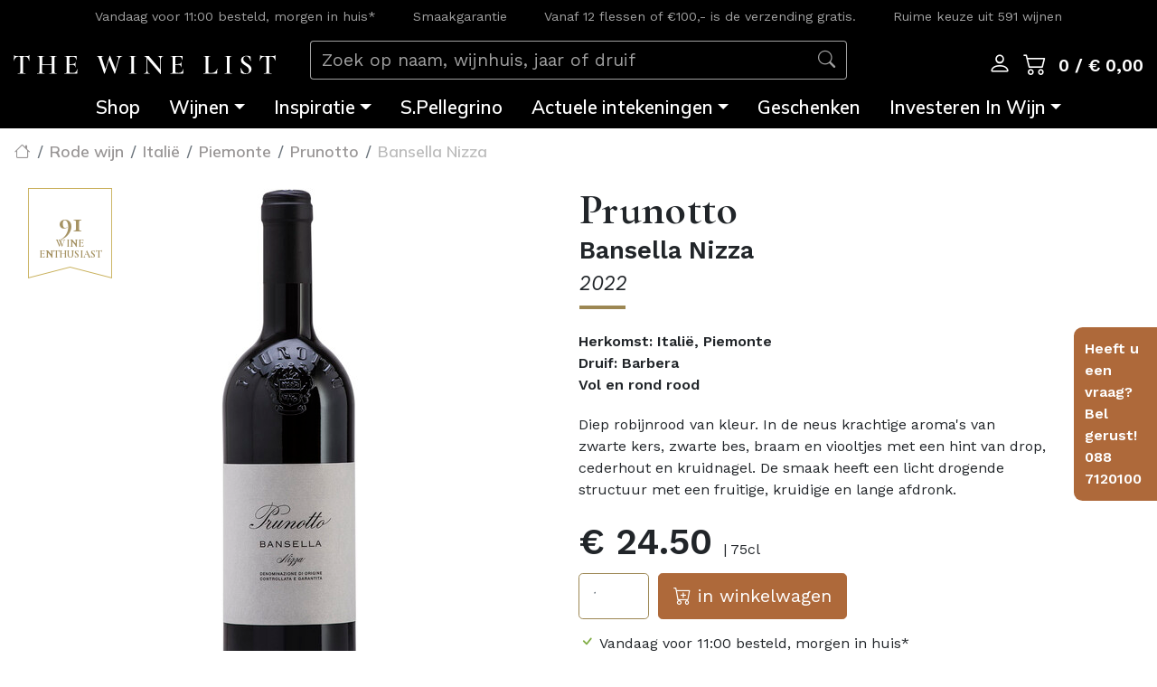

--- FILE ---
content_type: text/html; charset=UTF-8
request_url: https://www.winelist.nl/prunotto-bansella-nizza
body_size: 12034
content:
<!DOCTYPE html>
<html lang="nl"><head><script src="https://cdn.cookiecode.nl/dist/latest.js" data-cc:mode="manual"></script><script data-consentid="ga">(function(w,d,s,l,i){w[l]=w[l]||[];w[l].push({'gtm.start': new Date().getTime(),event:'gtm.js'});var f=d.getElementsByTagName(s)[0], j=d.createElement(s),dl=l!='dataLayer'?'&l='+l:'';j.async=true;j.src= 'https://www.googletagmanager.com/gtm.js?id='+i+dl;f.parentNode.insertBefore(j,f); })(window,document,'script','dataLayer','GTM-PFD6W7D');</script><script> !function(f,b,e,v,n,t,s) {if(f.fbq)return;n=f.fbq=function(){n.callMethod? n.callMethod.apply(n,arguments):n.queue.push(arguments)}; if(!f._fbq)f._fbq=n;n.push=n;n.loaded=!0;n.version='2.0'; n.queue=[];t=b.createElement(e);t.async=!0; t.src=v;s=b.getElementsByTagName(e)[0]; s.parentNode.insertBefore(t,s)}(window,document,'script', 'https://connect.facebook.net/en_US/fbevents.js'); fbq('init', '170213850562883');  fbq('track', 'PageView'); </script><!-- End Facebook Pixel Code --><script>(function(){function t(t,e,r){if("cookie"===t){var n=document.cookie.split(";");for(var o=0;o<n.length;o++){var i=n[o].split("=");if(i[0].trim()===e)return i[1]}}else if("localStorage"===t)return localStorage.getItem(e);else if("jsVariable"===t)return window[e];else console.warn("invalid uid source",t)}function e(e,r,n){var o=document.createElement("script");o.async=!0,o.src=r,e.insertBefore(o,n)}function r(r,n,o,i,a){var c,s=!1;try{var u=navigator.userAgent,f=/Version\/([0-9\._]+)(.*Mobile)?.*Safari.*/.exec(u);f&&parseFloat(f[1])>=16.4&&(c=t(o,i,""),s=!0)}catch(t){console.error(t)}var l=window[a]=window[a]||[];l.push({"gtm.start":(new Date).getTime(),event:"gtm.js"});var g=r+"/script.js?id="+n+(s?"&enableCK=true":"")+(c?"&mcookie="+encodeURIComponent(c):""),d=document.getElementsByTagName("script")[0];e(d.parentNode,g,d)}r('https://tagging.winelist.nl',"GTM-PFD6W7D","cookie","_taggingmk","dataLayer")})();</script><title>Prunotto Bansella Nizza 2022 | The Wine List Nederlands</title><meta name="description" content="Top Barbera"><meta property="og:type" content="website"><meta property="og:locale" content="nl_NL"><meta property="og:url" content="https://www.winelist.nl/prunotto-bansella-nizza"><meta property="og:image" content="https://www.winelist.nl/media/cache/meta_image/media/image/article/4109000_Prunotto_Bansella_Nizza.jpg" itemprop="image"><meta property="og:title" content="Prunotto Bansella Nizza 2022 | The Wine List Nederlands"><meta property="og:description" content="Top Barbera"><meta http-equiv="Content-Type" content="text/html; charset=UTF-8"><meta http-equiv="X-UA-Compatible" content="IE=edge"><meta name="viewport" content="width=device-width, initial-scale=1"><link rel="icon" type="image/png" href="/media/favicon.svg"><link rel="canonical" href="https://www.winelist.nl/prunotto-bansella-nizza"><link rel="stylesheet" href="/build/app.db78205a.css" integrity="sha384-P3YeAc9iJScduFF6IEKx3VCNKHC1W4uabdNhDvChflUekd6aAMBDiIBXafON+R2C"><link rel="stylesheet" href="/build/article.075ffb83.css" integrity="sha384-Y6vK7ZIyePCJG14K8urKwg3ObCd5VQAtNh9gK4MQKAs1VG/e8tF2jAUH3U/4oPT/"><script type="application/ld+json">{"@context":"https://schema.org/","@type":"Product","description":"Diep robijnrood van kleur. In de neus krachtige aroma's van zwarte kers, zwarte bes, braam en viooltjes met een hint van drop, cederhout en kruidnagel. De smaak heeft een licht drogende structuur met een fruitige, kruidige en lange afdronk.","name":"Prunotto Bansella Nizza 2022","url":"https://www.winelist.nl/prunotto-bansella-nizza","sku":"4109000","gtin13":"8016001001689","image":["https://www.winelist.nl/media/cache/schema_small/media/image/article/4109000_Prunotto_Bansella_Nizza.jpg","https://www.winelist.nl/media/cache/schema_large/media/image/article/4109000_Prunotto_Bansella_Nizza.jpg"],"awards":["91 punten - Wine Enthusiast (oogst 2021)"],"offers":{"@type":"Offer","availability":"https://schema.org/InStock","priceCurrency":"EUR","url":"https://www.winelist.nl/prunotto-bansella-nizza","priceValidUntil":"2026-03-01T00:00:00+01:00","price":"24.50","seller":{"@type":"Organization","name":"The Wine List"},"itemCondition":"https://schema.org/NewCondition"},"brand":{"@type":"Brand","name":"Prunotto","description":"Piemonte, geboorteplaats van de ‘slowfood’ beweging en culinaire hemel op aarde, ligt in het noordwesten van Italië.","url":"https://www.winelist.nl/prunotto","logo":["https://www.winelist.nl/media/cache/schema_small/media/image/brand/Logo_Prunotto.jpg","https://www.winelist.nl/media/cache/schema_large/media/image/brand/Logo_Prunotto.jpg"]}}</script><script>fbq('track', 'ViewContent', {"content_name":"Prunotto Bansella Nizza 2022","content_ids":[1057],"content_type":"product","content_category":"Reguliere Wijnen","value":"24.50","currency":"EUR"})</script></head><body>
    





<header class="d-contents"><div class="container-fluid bg-black">
        <div class="container d-none d-lg-block">
            <div class="row">
                <div class="col-12 text-white">
                    <div class="d-flex justify-content-around flex-row usp">
    <div class="p-2 align-self-center"><a href="/bezorging" target="_blank" rel="noopener noreferrer">Vandaag voor 11:00 besteld, morgen in huis*</a></div>
    <div class="p-2 align-self-center">Smaakgarantie</div>
    <div class="p-2 align-self-center">Vanaf 12 flessen of €100,- is de verzending gratis.</div>
    <div class="p-2 align-self-center">Ruime keuze uit 591 wijnen</div>
</div>

                </div>
            </div>
        </div>
    </div>

    <div class="container-fluid position-sticky main-bar">
        <div class="row p-0 bg-black text-white align-items-center">
            <div class="d-none d-lg-block col-3 pt-0 pt-2 logo">
                    <a href="https://www.winelist.nl/">
        <img src="/media/logo_small.svg" class="img-fluid w-100" alt="The Wine List Nederlands"></a>

            </div>

            <div class="d-none d-lg-block col-6 align-self-center">
                    <form method="get" action="https://www.winelist.nl/search" autocomplete="off" data-type="search">
        <div class="p-lg-2 py-2">
            <div class="input-group search">
                <input type="text" class="form-control bg-dark" placeholder="Zoek op naam, wijnhuis, jaar of druif" aria-label="Zoek op naam, wijnhuis, jaar of druif" name="query" aria-describedby="search"><div class="input-group-append">
                    <button class="input-group-text bg-dark" type="submit" name="zoeken">
                        <i class="bi bi-search"></i>
                    </button>
                </div>
            </div>
            <div class="position-relative search-suggest" data-type="suggest">
                <ul class="list-group list-group-flush position-absolute w-100"></ul></div>
        </div>
    </form>

            </div>

            <div class="d-none d-lg-block col-3 pt-0 pt-2 text-right icons">
                <i class="bi bi-search d-none"></i>
                <div class="d-inline text-nowrap">
                    <a href="#" data-toggle="dropdown" aria-haspopup="true" aria-expanded="false">
                        <i class="bi bi-person"></i>
                    </a>
                    <div class="dropdown-menu dropdown-menu-right user">
                                                    <div class="row m-0">
                                    <div class="col-12  mw-20 user-login">
        <form action="https://www.winelist.nl/user/login" method="post" novalidate="novalidate" autocomplete="off">
            <input type="hidden" name="_csrf_token" value="iB_qTzlxJ15udpimLCHqCbPJEI5-Q-T990L9fqs-Uuw"><input type="hidden" name="route" value="page_view"><input type="hidden" name="route_args" value='{"id":1057}'><div class="form-row">
                <div class="input-group mb-2 border-solid-1 rounded px-1">
                    <div class="input-group-append">
                        <span class="input-group-text border-0 bg-white"><i class="bi bi-at"></i></span>
                    </div>
                    <input type="email" name="email" class="form-control border-0" value="" placeholder="email"></div>
            </div>
            <div class="form-row">
                <div class="input-group mb-2 border-solid-1 rounded px-1">
                    <div class="input-group-append">
                        <span class="input-group-text border-0 bg-white"><i class="bi bi-key"></i></span>
                    </div>
                    <input type="password" name="password" class="form-control border-0" value="" placeholder="password"></div>
            </div>
            <div class="form-row pt-2">
                <div class="custom-control custom-checkbox">
                                        <input class="custom-control-input" type="checkbox" value="1" id="remember_me2028168726" name="_remember_me"><label class="custom-control-label" for="remember_me2028168726">
                        Onthoud mij
                    </label>
                </div>
            </div>
            <div class="form-row pt-2 justify-content-end">
                <div class="mb-2 border-solid-1 rounded px-1">
                    <button type="submit" class="form-control border-0 mt-auto mb-auto align-middle">
                        <i class="bi bi-box-arrow-in-right"></i> Login
                    </button>
                </div>
            </div>
            <div class="form-row py-4 text-center d-block">
                <p>
                    Nog geen account? <a href="https://www.winelist.nl/user/register">Schrijf in</a>
                </p>
                <p>
                    <a href="https://www.winelist.nl/user/reset">Wachtwoord vergeten?</a>
                </p>
            </div>
        </form>
    </div>

                            </div>
                                            </div>
                </div>
                <div class="d-inline text-nowrap">
                    <a href="https://www.winelist.nl/order/cart" id="cart">
                        <i class="bi bi-cart2"></i>
                    </a>
                    <div class="cart d-none d-md-inline text-nowrap js-cart-totals">
                                                    0 / € 0,00
                                            </div>
                </div>
            </div>

            <div class="col-12 p-0">
                <nav class="menu navbar navbar-expand-lg"><a class="navbar-brand d-lg-none py-1" href="https://www.winelist.nl/">
        <img src="/media/logo_small.svg" class="img-fluid w-100" alt="The Wine List Nederlands"></a>

                    <button class="navbar-toggler" type="button" data-toggle="collapse" data-target="#main-menu">
                        <span class="icon-bar"></span>
                        <span class="icon-bar"></span>
                        <span class="icon-bar"></span>
                    </button>
                    <div class="collapse navbar-collapse navbar-nav-scroll justify-content-center" id="main-menu">
                        <ul class="nav navbar-nav justify-content-center"><li class="nav-item d-lg-none">
                                    <form method="get" action="https://www.winelist.nl/search" autocomplete="off" data-type="search">
        <div class="p-lg-2 py-2">
            <div class="input-group search">
                <input type="text" class="form-control bg-dark" placeholder="Zoek op naam, wijnhuis, jaar of druif" aria-label="Zoek op naam, wijnhuis, jaar of druif" name="query" aria-describedby="search"><div class="input-group-append">
                    <button class="input-group-text bg-dark" type="submit" name="zoeken">
                        <i class="bi bi-search"></i>
                    </button>
                </div>
            </div>
            <div class="position-relative search-suggest" data-type="suggest">
                <ul class="list-group list-group-flush position-absolute w-100"></ul></div>
        </div>
    </form>

                            </li>

                            



                        <li class="nav-item">
                <a class="nav-link py-2 py-lg-0 px-lg-3 " href="/shopoverzicht">Shop</a></li>
                        <li class="nav-item dropdown">
            <a class="nav-link py-2 py-lg-0 px-lg-3  dropdown-toggle" href="#" data-toggle="dropdown" role="button" aria-haspopup="true" aria-expanded="false">Wijnen</a>
            <ul class="dropdown-menu rounded-0"><li>
    <a class="dropdown-item py-2 py-lg-0 px-3 first" href="/shopoverzicht">
        Alle wijnen
    </a></li>

            
                                                            <li>
    <a class="dropdown-item py-2 py-lg-0 px-3" href="https://www.winelist.nl/aanbiedingen">
        Actuele aanbiedingen
    </a></li>

            
                                                            <li>
    <a class="dropdown-item py-2 py-lg-0 px-3" href="/witte-wijnen">
        Witte wijnen
    </a></li>

            
                                                            <li>
    <a class="dropdown-item py-2 py-lg-0 px-3" href="/rose-wijnen">
        Rosé wijnen
    </a></li>

            
                                                            <li>
    <a class="dropdown-item py-2 py-lg-0 px-3" href="/rode-wijnen">
        Rode wijnen
    </a></li>

            
                                                            <li>
    <a class="dropdown-item py-2 py-lg-0 px-3" href="/champagne-mousserende-wijnen">
        Champagne &amp; Mousserend
    </a></li>

            
                                                            <li>
    <a class="dropdown-item py-2 py-lg-0 px-3" href="/sherry-port-dessert">
        Sherry, Port &amp; Dessert
    </a></li>

            
                                                            <li>
    <a class="dropdown-item py-2 py-lg-0 px-3" href="/magnums-1">
        Magnum flessen
    </a></li>

            
                                                            <li>
    <a class="dropdown-item py-2 py-lg-0 px-3" href="/biologische-wijnen">
        Biologische wijn
    </a></li>

            
                                                            <li>
    <a class="dropdown-item py-2 py-lg-0 px-3 last" href="/alcoholvrije-wijn">
        Alcoholvrije wijnen
    </a></li>

            
                            </ul></li>
                <li class="nav-item dropdown">
            <a class="nav-link py-2 py-lg-0 px-lg-3  dropdown-toggle" href="#" data-toggle="dropdown" role="button" aria-haspopup="true" aria-expanded="false">Inspiratie</a>
            <ul class="dropdown-menu rounded-0"><li>
    <a class="dropdown-item py-2 py-lg-0 px-3 first" href="/wijnblogs">
        Wijnblogs
    </a></li>

            
                                                            <li>
    <a class="dropdown-item py-2 py-lg-0 px-3" href="/wijn-estates">
        Wijnhuizen
    </a></li>

            
                                                            <li>
    <a class="dropdown-item py-2 py-lg-0 px-3" href="/the-wine-list-magazine-1">
        The Wine List Magazine
    </a></li>

            
                                                            <li>
    <a class="dropdown-item py-2 py-lg-0 px-3" href="/evenementen">
        Evenementen
    </a></li>

            
                                                            <li>
    <a class="dropdown-item py-2 py-lg-0 px-3 last" href="https://www.winelist.nl/wijnhuis-bezoeken-pagina">
        Wijnhuis bezoeken
    </a></li>

            
                            </ul></li>
                            <li class="nav-item">
                <a class="nav-link py-2 py-lg-0 px-lg-3 " href="/premium-tafelwater">S.Pellegrino</a></li>
                        <li class="nav-item dropdown">
            <a class="nav-link py-2 py-lg-0 px-lg-3  dropdown-toggle" href="#" data-toggle="dropdown" role="button" aria-haspopup="true" aria-expanded="false">Actuele intekeningen</a>
            <ul class="dropdown-menu rounded-0"><li>
    <a class="dropdown-item py-2 py-lg-0 px-3 first" href="/buccella-napa-valley-intekening">
        Buccella Napa Valley
    </a></li>

            
                                                            <li>
    <a class="dropdown-item py-2 py-lg-0 px-3" href="https://www.winelist.nl/vintage-release-clos-apalta-2022">
        Vintage Release | Clos Apalta 2022
    </a></li>

            
                                                            <li>
    <a class="dropdown-item py-2 py-lg-0 px-3" href="https://www.winelist.nl/vintage-release-domaine-faiveley-2024">
        Vintage Release | Domaine Faiveley 2024
    </a></li>

            
                                                            <li>
    <a class="dropdown-item py-2 py-lg-0 px-3" href="https://www.winelist.nl/vintage-release-le-mortelle">
        Vintage Release | Le Mortelle
    </a></li>

            
                                                            <li>
    <a class="dropdown-item py-2 py-lg-0 px-3 last" href="https://www.winelist.nl/clos-du-lican-2022-intekening">
        Vintage Release | Clos du Lican 2022
    </a></li>

            
                            </ul></li>
                            <li class="nav-item">
                <a class="nav-link py-2 py-lg-0 px-lg-3 " href="/geschenken">Geschenken</a></li>
                        <li class="nav-item dropdown">
            <a class="nav-link py-2 py-lg-0 px-lg-3  dropdown-toggle" href="#" data-toggle="dropdown" role="button" aria-haspopup="true" aria-expanded="false">Investeren In Wijn</a>
            <ul class="dropdown-menu rounded-0"><li>
    <a class="dropdown-item py-2 py-lg-0 px-3 first" href="/investeren-in-wijn">
        E-Paper Investeren In Wijn
    </a></li>

            
                                                            <li>
    <a class="dropdown-item py-2 py-lg-0 px-3 last" href="/icoonwijnen">
        Icoonwijnen
    </a></li>

            
                            </ul></li>
    

                            <li class="nav-item d-lg-none">
                                <a class="nav-link py-2" href="https://www.winelist.nl/order/cart">
                                    Winkelwagen |
                                    <span class="js-cart-totals">
                                        0 / € 0,00                                    </span>

                                </a>
                            </li>

                                                        <li class="nav-item d-lg-none">
                                <a class="nav-link py-2" href="https://www.winelist.nl/user/login">Login</a>
                            </li>
                                                    </ul></div>
                </nav></div>

                            <div class="col-12 p-0">
                                                    <div class="text-center">
                                            </div>
                                </div>
            
        </div>
    </div>
</header><div class="container-fluid pt-2 pt-sm-0">
		<div class="row d-none d-sm-flex">
			

<nav aria-label="breadcrumb"><ol class="breadcrumb"><li class="breadcrumb-item">
                <a href="https://www.winelist.nl/">                        <i class="bi bi-house"></i>
                </a>            </li>
                    <li class="breadcrumb-item">
                <a href="/shopoverzicht?vind-uw-wijn=Rode%20wijn">                        Rode wijn
                </a></li>
                    <li class="breadcrumb-item">
                <a href="/shopoverzicht?land=Itali%C3%AB">                        Italië
                </a></li>
                    <li class="breadcrumb-item">
                <a href="/shopoverzicht?regio=Piemonte">                        Piemonte
                </a></li>
                    <li class="breadcrumb-item">
                <a href="/shopoverzicht?wijnhuis=Prunotto">                        Prunotto
                </a></li>
                    <li class="breadcrumb-item active" aria-current="page">
                                        Bansella Nizza
                            </li>
            </ol></nav></div>
		<div class="row">
			<div class="col-12 col-md-6">
									<div id="article-carousel" class="carousel slide h-100" data-ride="carousel" data-interval="false">
						<div class="carousel-inner">
															<div class="carousel-item active">
									<picture><source class="img-fluid d-block m-auto" media="(min-width:768px)" srcset="https://www.winelist.nl/media/cache/article_view_carousel/media/image/article/4109000_Prunotto_Bansella_Nizza.jpg"><source class="img-fluid d-block m-auto" media="(max-width:767px)" srcset="https://www.winelist.nl/media/cache/article_view_carousel_sm/media/image/article/4109000_Prunotto_Bansella_Nizza.jpg"><img class="img-fluid d-block m-auto" src="https://www.winelist.nl/media/cache/article_view_carousel_sm/media/image/article/4109000_Prunotto_Bansella_Nizza.jpg" alt="Prunotto Bansella Nizza"></source></source></picture></div>
													</div>
																											<div class="overlay">
								<div class="d-flex flex-column">
    <div class="award mb-2 d-flex justify-content-center text-uppercase">
        <div class="align-self-center">
            <span class="d-block points numeric">91</span>
            <span class="d-block name">Wine Enthusiast</span>
        </div>
    </div>
</div>
							</div>
																				
											</div>
							</div>

			<div class="col-12 col-md-5 pl-md-0 product-info">

				<div class="row header">
					<h1 class="d-flex flex-column px-3 article">
						<span class="brand text-title-font text-hyphenate text-cormorant">
						Prunotto						</span>
						<span class="title font-weight-bold">
							Bansella Nizza
						</span>
						<span class="year text-hr">
														2022						</span>
					</h1>
				</div>

				<div class="row pt-3">
					<div class="col-12 font-weight-bold">
						Herkomst: Italië, Piemonte
					</div>
											<div class="col-12 font-weight-bold">
							Druif: Barbera
						</div>
																				<div class="col-12 font-weight-bold">
						Vol en rond rood
					</div>
									</div>

				<div class="row pt-3">
					<div class="col-12 pt-1">
						Diep robijnrood van kleur. In de neus krachtige aroma's van zwarte kers, zwarte bes, braam en viooltjes met een hint van drop, cederhout en kruidnagel. De smaak heeft een licht drogende structuur met een fruitige, kruidige en lange afdronk.
					</div>
				</div>

				<div class="row pt-3">
					<div class="col-12">
													<span><span class="font-weight-bold price-large" data-price="24.50">€ 24.50 </span></span><span class="content"> | 75cl</span>
											</div>
										<div class="col-12 pt-1">
						<div class="form-row align-items-center" data-title="Prunotto Bansella Nizza 2022" data-item="1057" data-category="Reguliere Wijnen" data-action="basket">
							<div class="col-4 col-xl-2">
								<label class="d-none" for="amount_4109000">Amount</label>
								<input type="number" class="form-control form-control-lg mb-2 border" id="amount_4109000" min="1" name="amount" list="quantities" autocomplete="off" placeholder="1"></div>
							<div class="col-8">
								<button class="btn btn-rust btn-lg mb-2 px-md-2 px-lg-3 px-5">
									<i class="bi bi-cart-plus"></i><span class="d-none d-md-inline"> in winkelwagen</span>
								</button>
							</div>
						</div>
					</div>
					
					<div class="col-12 pt-1">
						<ul class="pl-0"><li><i class="bi bi-check"></i> <a href="/bezorging" class="usp-link" target="_blank" rel="noopener noreferrer">Vandaag voor 11:00 besteld, morgen in huis*</a></li>
    <li><i class="bi bi-check"></i> Veilig betalen</li>
    <li><i class="bi bi-check"></i> Smaakgarantie</li>
    <li><i class="bi bi-check"></i> Beoordeeld met een 9.3 </li>
</ul></div>

 				</div>

			</div>
			<div class="d-none d-md-flex col-md-1 pr-0">
				<div class="helper position-absolute">
					Heeft u een vraag? Bel gerust! <br>088 7120100
				</div>
			</div>
		</div>

		
<div class="row extra-info mt-4">
    <div class="col-12 p-md-0">
        <ul class="nav justify-content-center"><li class="nav-item">
                <a class="nav-link active font-weight-bold" id="wijn-tab" data-toggle="tab" href="#wijn" role="tab" aria-controls="wijn" aria-selected="true">De wijn</a>
            </li>
                            <li class="nav-item">
                    <a class="nav-link font-weight-bold" id="awards-tab" data-toggle="tab" href="#awards" role="tab" aria-controls="awards" aria-selected="false">Awards</a>
                </li>
                                        <li class="nav-item">
                    <a class="nav-link font-weight-bold" id="productinformatie-tab" data-toggle="tab" href="#productinformatie" role="tab" aria-controls="productinformatie" aria-selected="false">Productinformatie</a>
                </li>
                                        <li class="nav-item">
                    <a class="nav-link font-weight-bold" id="wijnhuis-tab" data-toggle="tab" href="#wijnhuis" role="tab" aria-controls="wijnhuis" aria-selected="false">Wijnhuis</a>
                </li>
                    </ul><div class="tab-content" id="myTabContent">
            <div class="tab-pane fade show active py-3" id="wijn" role="tabpanel" aria-labelledby="wijn-tab">
                <div class="container p-0">
                    <div class="row">
                        <div class="col-12 col-md-6 pl-md-0">
                            <p>Een van Prunotto's Cru wijnen, gemaakt van 100% Barbera druiven en afkomstig uit de nieuwe (sinds 2014) DOCG Nizza in Piemonte. Nizza is de naam van het kleinere gebied waar de wijn vandaan komt en Bansella de locatie van de wijngaard. Alle focus hier ligt op Barbera, het is het beste gebied om deze druif te verbouwen. Wat Barolo is voor Nebbiolo is Nizza voor Barbera. De wijn heeft 9 maanden op houten vaten gerijpt. Kenmerkende fruitigheid van de Barbera ondersteund door de houtrijping, maken dit een heerlijk glas.</p>

<p> </p>
                        </div>
                        <div class="col-12 col-md-6 pr-md-0">
                                                                                        <div class="position-relative">
                                    <img class="img-fluid w-100" src="https://www.winelist.nl/media/cache/brand_content_item/media/image/content-block/Gianluca.jpg" alt="Gianluca"><div class="overlay offset-border bg-none"></div>
                                </div>
                                                    </div>
                    </div>
                </div>
            </div>
                            <div class="tab-pane fade py-3" id="productinformatie" role="tabpanel" aria-labelledby="productinformatie-tab">
                    <div class="container p-0">
                        <div class="row">
                            <div class="col-12 p-0">
                                <table class="table table-borderless"><tbody><tr><td class="font-weight-bold">Wijnhuis</td>
                                                <td><a href="/shopoverzicht?wijnhuis=Prunotto">Prunotto</a></td>
                                            </tr><tr><td class="font-weight-bold">Land</td>
                                                <td><a href="/shopoverzicht?land=Itali%C3%AB">Italië</a></td>
                                            </tr><tr><td class="font-weight-bold">Regio</td>
                                                <td><a href="/shopoverzicht?regio=Piemonte">Piemonte</a></td>
                                            </tr><tr><td class="font-weight-bold">Druif</td>
                                                <td><a href="/shopoverzicht?druif=Barbera">Barbera</a></td>
                                            </tr><tr><td class="font-weight-bold">Lagering</td>
                                                <td>100% op eikenhouten vaten</td>
                                            </tr><tr><td class="font-weight-bold">Temperatuur</td>
                                                <td>16 - 18°C</td>
                                            </tr><tr><td class="font-weight-bold">Bewaarpotentie</td>
                                                <td>Op dronk en nog 8-12 jaar na het oogstjaar te bewaren</td>
                                            </tr><tr><td class="font-weight-bold">Wijn &amp; Spijs</td>
                                                <td>Mooi bij diverse vlees- en wildgerechten en kazen.</td>
                                            </tr><tr><td class="font-weight-bold">Sluiting</td>
                                                <td>Kurk</td>
                                            </tr><tr><td class="font-weight-bold">Smaak</td>
                                                <td>Vol en rond rood</td>
                                            </tr><tr><td class="font-weight-bold">Alcohol</td>
                                                <td><a href="/shopoverzicht?alcohol=14%25">14%</a></td>
                                            </tr><tr><td class="font-weight-bold">Jaargang</td>
                                                <td><a href="/shopoverzicht?jaargang=2022">2022</a></td>
                                            </tr></tbody></table></div>
                        </div>
                    </div>
                </div>
                                        <div class="tab-pane fade py-3" id="wijnhuis" role="tabpanel" aria-labelledby="wijnhuis-tab">
                    <div class="container p-0">
                        <div class="row">
                            <div class="col-12 col-md-6 order-1 order-md-0">
                                <div><span class="font-weight-bold">Piemonte</span></div>

<div>In het Noordwesten van Italië ten zuiden van Turijn, ligt een van de meest bijzondere streken van Italië; Piemonte. Dit schitterende glooiende landschap is waar de wereldberoemde Barolo en Barbaresco zich perfect thuis voelen. Zij bevinden zich dan ook in het heerlijke gezelschap van truffels, amandel- en hazelnootbomen, de lekkerste kazen en de mooiste pasta’s. Alles gemaakt volgens de slowfood beweging die in dit gebied is ontstaan, maakt dit tot de culinaire hemel op aarde.</div>

<div> </div>

<div><span class="font-weight-bold">Prunotto</span></div>

<div>Op deze bijzondere plek ligt ook de geschiedenis van het wijnhuis Prunotto, die al meer een eeuw terug gaat. Het belangrijkste hoofdstuk begon in 1989 toen de familie Antinori het estate overnam. Met respect voor de lokale druivensoorten en methodes ging de oudste dochter van Piero; Albiera, aan de slag om de kwaliteit van de wijnen nog hoger te krijgen. </div>

<div> </div>

<div><span class="font-weight-bold">Nebbiolo &amp; Barbera</span></div>

<div>Nebbiolo en Barbera zijn de druiven achter de grote wijnen uit het gebied. Nebbiolo is de druif van de Barolo en Barbaresco en de meest bekende van de twee. Deze druif brengt lichtrode wijnen voort, die uitblinken in kracht en complexiteit en een groot bewaarpotentieel hebben. Maar Barbera is aan een opmars bezig, dit komt voornamelijk omdat de wijnmakers de potentie van deze druif nu volop benutten. Heerlijke, fruitige wijnen met veel diepgang zijn het resultaat. En, hoe kan het ook anders, deze wijnen zijn een fenomenale match met al het culinaire moois uit het gebied.</div>

<div> </div>

<div><span class="font-weight-bold">Authentiek Piemonte</span></div>

<div>Door de jaren heen zijn er veel producenten neergestreken in Piemonte, die allemaal een stukje van de lappendeken aan wijngaarden wilden benutten om wijn te maken. Hierdoor zijn er inmiddels enorm veel verschillende stijlen van Barolo. De familie Antinori kiest er echter altijd voor om trouw te blijven aan de originele details van het gebied. Ze werken met traditionele methodes die al eeuwenlang worden gebruikt in het gebied om wijn te maken en voegen hier een flinke dosis kennis en innovatie aan toe. Het allerbelangrijkste is dat de wijn te herleiden is naar zijn herkomst. De wijnen van Prunotto zijn allemaal onmiskenbaar authentiek Piemonte. Elegant, een prachtige complexiteit en een enorm bewaarpotentieel. </div>

<div> </div>

<div><span class="font-weight-bold">Iconische Barolo</span></div>

<div>Vigna Colonnello is de icoonwijn van Prunotto. Gemaakt van 100% nebbiolo druiven is dit de riserva wijn van Barolo en Barolo Bussia. De druiven komen van een specifieke hectare grond binnen de Bussia wijngaard, de Colonnello wijngaard genoemd. Met oude wijnstokken, een bijzondere bodemsamenstelling en de perfecte ligging werd besloten om van dit stukje wijngaard een aparte wijn te maken, de fantastische Vigna Colonnello. De Barolo Bussia is ook een fantastisch visitekaartje uit het gebied. Deze wijn komt van de gelijknamige amphitheater-wijngaard Bussia. Prunotto was de eerste in het gebied die in 1961 een single vineyard Barolo Bussia produceerde. Naast Barolo’s maakt Prunotto een selectie prachtige andere wijnen, waaronder de eveneens beroemde Barbaresco, een Barbera d’Alba en Barbera d’Asti, Langhe Arneis en Moscato d’Asti.</div>

<div> </div>

<div><a class="btn btn-solid" href="/prunotto-wijnen" target="_self">Bekijk hier het aanbod van Prunotto</a></div>
                            </div>
                            <div class="col-12 col-md-6 order-0 order-md-1">
                                                                    <img class="img-fluid d-block m-auto" src="https://www.winelist.nl/media/cache/remove_background/media/image/brand/Logo_Prunotto.png" alt="Prunotto"></div>
                        </div>
                    </div>
                </div>
                                        <div class="tab-pane fade show py-3" id="awards" role="tabpanel" aria-labelledby="awards-tab">
                    <div class="container pb-4">
                        <div class="row">
                                                            <div class="col-12 col-md-6">
                                    <h5 class="font-weight-bold">
                                        91 punten - Wine Enthusiast (oogst 2021)
                                    </h5>
                                    <div>
                                        
                                    </div>
                                </div>
                                                    </div>
                    </div>
                </div>
                    </div>
    </div>
</div>
	</div>
	<div class="container">
		

	<div class="row mt-4 pb-4 mx-1">
		<div class="col-12">
			    
               
                
    <div class="text-uppercase text-title text-title-font text-cormorant h1 font-weight-bold text-center">Wijnen van Prunotto</div>

		</div>
		<div class="col-12">
			<div class="row card-border">
									                                                                            
                                
                                        
        
<div class="col-6 col-lg-3 p-1 card none article">
    <div class="card-header p-0 m-2">
        <a href="https://www.winelist.nl/prunotto-barolo"><img class="img-fluid d-block m-auto card-img-top pt-1" src="https://www.winelist.nl/media/cache/article_card/media/image/article/4101000_Prunotto_Barolo.jpg" alt="Prunotto Barolo"><div class="awards-overlay">
                <div class="d-flex flex-column awards pl-0 pl-lg-2 pt-2">
                                                                                                                <div class="award mb-2 d-flex justify-content-center text-uppercase small">
            <div class="align-self-center pb-2">
                <span class="d-block pb-1 points numeric">93</span>
                <span class="d-block name text-break">Robert Parker</span>
            </div>
        </div>

                                                                                        </div>
            </div>
                                <div class="position-absolute exlusive  small">
        <img src="/media/exclusive.svg" alt="exclusive collection"></div>

                    </a></div>
    <div class="py-0 card-body text-center">
        <a class="text-decoration-none" href="https://www.winelist.nl/prunotto-barolo"><div class="card-title text-title-font text-cormorant mb-0">Prunotto Barolo 2021</div>
            <p class="card-text text-truncate" data-toggle="tooltip" data-placement="top" title="Koning der wijnen">Koning der wijnen</p>
        </a></div>
    <div class="card-footer">
                                                    <div class="form-row align-items-center">
                    <div class="col-12 price font-weight-bold text-center pb-2">
                        <span class="d-flex flex-column flex-md-row justify-content-center"><span class="d-flex order-2 order-md-1 justify-content-center justify-content-md-around" data-price="47.50" data-pid="1052">€ 47.50</span></span></div>
                    <div class="col-12">
                        <div class="row d-flex justify-content-center">
                            <div class="col-6 col-md-4 pr-1">
                                <label class="d-none" for="41010002300">Amount</label>
                                <input type="number" class="form-control mb-2 border" id="41010002300" min="1" name="amount" list="quantities" autocomplete="off" placeholder="1"></div>
                            <div class="col-6 col-md-4 pl-1">
                                <button class="btn btn-dark mb-2 w-100" data-item="1052" data-title="Prunotto Barolo 2021" name="Prunotto Barolo 2021 toevoegen aan wikelmandje">
                                    <i class="bi bi-cart-plus d-flex align-middle justify-content-center"></i>
                                </button>
                            </div>
                        </div>
                    </div>
                </div>
                        </div>
</div>    
									                                                                            
                                
                                        
        
<div class="col-6 col-lg-3 p-1 card none article">
    <div class="card-header p-0 m-2">
        <a href="https://www.winelist.nl/prunotto-barbera-dalba"><img class="img-fluid d-block m-auto card-img-top pt-1" src="https://www.winelist.nl/media/cache/article_card/media/image/article/4103000_Prunotto_Barbera_d%27Alba.jpg" alt="Prunotto Barbera d'Alba"><div class="awards-overlay">
                <div class="d-flex flex-column awards pl-0 pl-lg-2 pt-2">
                                                                                </div>
            </div>
                    </a></div>
    <div class="py-0 card-body text-center">
        <a class="text-decoration-none" href="https://www.winelist.nl/prunotto-barbera-dalba"><div class="card-title text-title-font text-cormorant mb-0">Prunotto Barbera d’Alba 2024</div>
            <p class="card-text text-truncate" data-toggle="tooltip" data-placement="top" title="fruitige wijn uit Piëmonte">fruitige wijn uit Piëmonte</p>
        </a></div>
    <div class="card-footer">
                                                    <div class="form-row align-items-center">
                    <div class="col-12 price font-weight-bold text-center pb-2">
                        <span class="d-flex flex-column flex-md-row justify-content-center"><span class="d-flex order-2 order-md-1 justify-content-center justify-content-md-around" data-price="23.25" data-pid="1054">€ 23.25</span></span></div>
                    <div class="col-12">
                        <div class="row d-flex justify-content-center">
                            <div class="col-6 col-md-4 pr-1">
                                <label class="d-none" for="41030005311">Amount</label>
                                <input type="number" class="form-control mb-2 border" id="41030005311" min="1" name="amount" list="quantities" autocomplete="off" placeholder="1"></div>
                            <div class="col-6 col-md-4 pl-1">
                                <button class="btn btn-dark mb-2 w-100" data-item="1054" data-title="Prunotto Barbera d’Alba 2024" name="Prunotto Barbera d’Alba 2024 toevoegen aan wikelmandje">
                                    <i class="bi bi-cart-plus d-flex align-middle justify-content-center"></i>
                                </button>
                            </div>
                        </div>
                    </div>
                </div>
                        </div>
</div>    
									                                                                            
                                
                                        
        
<div class="col-6 col-lg-3 p-1 card none article">
    <div class="card-header p-0 m-2">
        <a href="https://www.winelist.nl/prunotto-bansella-nizza"><img class="img-fluid d-block m-auto card-img-top pt-1" src="https://www.winelist.nl/media/cache/article_card/media/image/article/4109000_Prunotto_Bansella_Nizza.jpg" alt="Prunotto Bansella Nizza"><div class="awards-overlay">
                <div class="d-flex flex-column awards pl-0 pl-lg-2 pt-2">
                                                                                                                <div class="award mb-2 d-flex justify-content-center text-uppercase small">
            <div class="align-self-center pb-2">
                <span class="d-block pb-1 points numeric">91</span>
                <span class="d-block name text-break">Wine Enthusiast</span>
            </div>
        </div>

                                                                                        </div>
            </div>
                    </a></div>
    <div class="py-0 card-body text-center">
        <a class="text-decoration-none" href="https://www.winelist.nl/prunotto-bansella-nizza"><div class="card-title text-title-font text-cormorant mb-0">Prunotto Bansella Nizza 2022</div>
            <p class="card-text text-truncate" data-toggle="tooltip" data-placement="top" title="Top Barbera">Top Barbera</p>
        </a></div>
    <div class="card-footer">
                                                    <div class="form-row align-items-center">
                    <div class="col-12 price font-weight-bold text-center pb-2">
                        <span class="d-flex flex-column flex-md-row justify-content-center"><span class="d-flex order-2 order-md-1 justify-content-center justify-content-md-around" data-price="24.50" data-pid="1057">€ 24.50</span></span></div>
                    <div class="col-12">
                        <div class="row d-flex justify-content-center">
                            <div class="col-6 col-md-4 pr-1">
                                <label class="d-none" for="41090007446">Amount</label>
                                <input type="number" class="form-control mb-2 border" id="41090007446" min="1" name="amount" list="quantities" autocomplete="off" placeholder="1"></div>
                            <div class="col-6 col-md-4 pl-1">
                                <button class="btn btn-dark mb-2 w-100" data-item="1057" data-title="Prunotto Bansella Nizza 2022" name="Prunotto Bansella Nizza 2022 toevoegen aan wikelmandje">
                                    <i class="bi bi-cart-plus d-flex align-middle justify-content-center"></i>
                                </button>
                            </div>
                        </div>
                    </div>
                </div>
                        </div>
</div>    
									                                                                            
                                
                                        
        
<div class="col-6 col-lg-3 p-1 card none article">
    <div class="card-header p-0 m-2">
        <a href="https://www.winelist.nl/prunotto-mompertone"><img class="img-fluid d-block m-auto card-img-top pt-1" src="https://www.winelist.nl/media/cache/article_card/media/image/article/4114000_Prunotto_Mompertone_2022.jpg" alt="Prunotto Mompertone 2022"><div class="awards-overlay">
                <div class="d-flex flex-column awards pl-0 pl-lg-2 pt-2">
                                                                                </div>
            </div>
                    </a></div>
    <div class="py-0 card-body text-center">
        <a class="text-decoration-none" href="https://www.winelist.nl/prunotto-mompertone"><div class="card-title text-title-font text-cormorant mb-0">Prunotto Mompertone 2022</div>
            <p class="card-text text-truncate" data-toggle="tooltip" data-placement="top" title="Verrassende blend uit Piemonte">Verrassende blend uit Piemonte</p>
        </a></div>
    <div class="card-footer">
                                                    <div class="form-row align-items-center">
                    <div class="col-12 price font-weight-bold text-center pb-2">
                        <span class="d-flex flex-column flex-md-row justify-content-center"><span class="d-flex order-2 order-md-1 justify-content-center justify-content-md-around" data-price="21.50" data-pid="1061">€ 21.50</span></span></div>
                    <div class="col-12">
                        <div class="row d-flex justify-content-center">
                            <div class="col-6 col-md-4 pr-1">
                                <label class="d-none" for="41140009263">Amount</label>
                                <input type="number" class="form-control mb-2 border" id="41140009263" min="1" name="amount" list="quantities" autocomplete="off" placeholder="1"></div>
                            <div class="col-6 col-md-4 pl-1">
                                <button class="btn btn-dark mb-2 w-100" data-item="1061" data-title="Prunotto Mompertone 2022" name="Prunotto Mompertone 2022 toevoegen aan wikelmandje">
                                    <i class="bi bi-cart-plus d-flex align-middle justify-content-center"></i>
                                </button>
                            </div>
                        </div>
                    </div>
                </div>
                        </div>
</div>    
							</div>
		</div>
	</div>


		<datalist id="quantities"><option value="1"></option><option value="2"></option><option value="3"></option><option value="6"></option><option value="12"></option><option value="18"></option><option value="24"></option></datalist></div>

    <footer><div class="container px-3 py-4">
        <div class="row mb-3">
            <div class="col-12 col-md-12 pb-2 d-flex justify-content-center order-1 order-md-0">
                <img src="/media/logo.svg" alt="The Wine List" class="img-fluid logo" width="250" height="80"></div>
        </div>
        <div class="row">
            <div class="col-12 col-md-6 col-lg-3 text-center text-md-left">
                <h6 class="text-uppercase font-weight-bold">Categorieën</h6>
<div>
    <ul class="pl-0"><li><a class="text-secondary" href="/veel-gestelde-vragen-faq">Veel gestelde vragen (FAQ)</a></li>
            <li><a class="text-secondary" href="/shopoverzicht">Wijnshop</a></li>
            <li><a class="text-secondary" href="/wijn-estates">Wijnhuizen</a></li>
            <li><a class="text-secondary" href="/wijnblogs">Blogs</a></li>
            <li><a class="text-secondary" href="https://www.winelist.nl/schrijf-een-review">Schrijf een review</a></li>
            <li><a class="text-secondary" href="/contactgegevens-the-wine-list">Contactgegevens The Wine List</a></li>
        </ul></div>


            </div>
            <div class="col-12 col-md-6 col-lg-3 text-center text-md-left">
                <h6 class="text-uppercase font-weight-bold">Over The Wine List</h6>
<div>
    <ul class="pl-0"><li><a class="text-secondary" href="/exclusive-collection">Exclusive Collection</a></li>
            <li><a class="text-secondary" href="/relatiegeschenken">Relatiegeschenken</a></li>
            <li><a class="text-secondary" href="/over-the-wine-list">Over The Wine List</a></li>
            <li><a class="text-secondary" href="/ons-spaarsysteem-tonnetjes">Ons spaarsysteem 'Tonnetjes'</a></li>
            <li><a class="text-secondary" href="/mijn-account">Mijn account</a></li>
            <li><a class="text-secondary" href="/algemene-voorwaarden-thuiswinkel">Algemene voorwaarden</a></li>
            <li><a class="text-secondary" href="/privacy">Privacy</a></li>
            <li><a class="text-secondary" href="/aanmelden-nieuwsbrief">Aanmelden nieuwsbrief</a></li>
        </ul></div>

            </div>
            <div class="col-12 col-md-6 col-lg-3 text-center text-md-left">
                <h6 class="text-uppercase font-weight-bold">Onze services</h6>
<div>
    <ul class="pl-0"><li><a class="text-secondary" href="#CookieCode.openCookieDeclaration">Cookieverklaring</a></li>
            <li><a class="text-secondary" href="/privacy">Privacyverklaring</a></li>
            <li><a class="text-secondary" href="/bestellen">Bestellen</a></li>
            <li><a class="text-secondary" href="/betalen">Betalen</a></li>
            <li><a class="text-secondary" href="/bezorging">Bezorging</a></li>
            <li><a class="text-secondary" href="/ruilen-en-retourneren">Ruilen en Retourneren</a></li>
            <li><a class="text-secondary" href="/veiligheid-en-privacy">Veiligheid en privacy</a></li>
            <li><a class="text-secondary" href="#CookieCode.showSettings">Wijzig uw cookievoorkeuren</a></li>
        </ul></div>

            </div>
            <div class="col-12 col-md-6 col-lg-3 text-center text-md-left external">
                <h6 class="text-uppercase font-weight-bold">Contact</h6>
                <div class="d-flex flex-column contact">
                    <div class="d-flex flex-row my-auto pt-1 justify-content-center justify-content-md-start">
                        <i class="bi bi-geo-alt-fill pr-2"></i>
                        <small class="d-block">Zonnenberg 8 2716 PG, Zoetermeer</small>
                    </div>
                    <div class="d-flex flex-row my-auto pt-1 justify-content-center justify-content-md-start">
                        <i class="bi bi-envelope-fill pr-2"></i>
                        <small class="d-block">info@winelist.nl</small>
                    </div>
                    <div class="d-flex flex-row my-auto pt-1 justify-content-center justify-content-md-start">
                        <i class="bi bi-telephone-fill pr-2"></i>
                        <small class="d-block">088 712 0100<br><span class="text-muted">(werkdagen tot 18.00 uur)</span></small>
                    </div>
                    <div class="d-flex flex-row my-auto pt-1 lg justify-content-center justify-content-md-start">
                        <a class="pt-1 pr-2 facebook align-self-center" href="https://facebook.com/thewinelistNL/" target="_blank" rel="noopener noreferrer">
                            <i class="bi bi-facebook"></i>
                        </a>
                        <a class="pt-1 pr-2 instagram align-self-center" href="https://www.instagram.com/thewinelistnl/" target="_blank" rel="noopener noreferrer">
                            <i class="bi bi-instagram"></i>
                        </a>
                        <a class="pt-1 pr-2 linkedin align-self-center" href="https://www.linkedin.com/company/thewinelist/" target="_blank" rel="noopener noreferrer">
                            <i class="bi bi-linkedin"></i>
                        </a>
                        <a href="https://www.thuiswinkel.org/leden/the-wine-list/certificaat/" target="_blank" rel="noreferrer noopener">
                            <img class="align-self-center thuiswinkel" src="/icons/Thuiswinkel_Waarborg_Horizontaal_CMYK.svg" alt="Thuiswinkel Waarborg"></a>
                        <a href="https://www.nix18.nl" target="_blank" rel="noreferrer noopener">
                            <img class="align-self-center nix18" src="/icons/Nix18_CMYK.png" alt="Nix 18"></a>
                    </div>
                </div>

            </div>
        </div>
        <div class="row">
            <div class="col-12 d-flex justify-content-center text-center">Geen 18, geen alcohol. Copyright 2021 The Vintage 3.0 B.V.</div>
        </div>
    </div>
</footer><div class="modal cart" tabindex="-1" role="dialog">
    <div class="modal-dialog" role="document">
        <div class="modal-content">
            <div class="modal-header">
                <h5 class="modal-title">Artikel toegevoegd aan winkelmand!</h5>
                <button type="button" class="close" data-dismiss="modal" aria-label="Close">
                    <i class="bi bi-x"></i>
                </button>
            </div>
            <div class="modal-body text-center">
                <div class="success-checkmark">
                    <div class="check-icon">
                        <span class="icon-line line-tip"></span>
                        <span class="icon-line line-long"></span>
                        <div class="icon-circle"></div>
                        <div class="icon-fix"></div>
                    </div>
                </div>
                <h5 class="font-weight-bold align-self-center"></h5>
            </div>
            <div class="modal-footer">
                <a class="btn btn-outline-dark w-100" href="https://www.winelist.nl/order/cart">Bekijk winkelmand</a>
                <a class="btn btn-rust w-100" href="https://www.winelist.nl/order/checkout">Afrekenen</a>
            </div>
        </div>
    </div>
</div>    <div class="d-none position-fixed backtotop">
        <i class="bi bi-arrow-up-circle-fill"></i>
    </div>
    <noscript><iframe data-consentid="ga" src="https://www.googletagmanager.com/ns.html?id=GTM-PFD6W7D" height="0" width="0" style="display:none;visibility:hidden"></iframe></noscript>

<script type="text/javascript" data-consentid="mailcampaigns"> (function(d,t) { _mctc = {'onload': function() { this.mctrkDocumentLoad(); }}; var s=d.getElementsByTagName(t)[0], js=d.createElement(t); js.async=1; js.src='https://interface.mailcampaigns.nl/w/70fcb77e6349f4467edd7227baa73222'; s.parentNode.insertBefore(js,s); })(document,'script'); </script><script type="text/javascript" data-consentid="mailcampaigns"> (function(d,t) { _mctc = {'onload': function() { this.mctrkDocumentLoad(); }}; var s=d.getElementsByTagName(t)[0], js=d.createElement(t); js.async=1; js.src='https://interface.mailcampaigns.nl/interface/popup.nojquery.php?ref=oJI0nT9xCKAbo3qjo3O1pTMipz0zLJAwo3IhqQ0lZmD5WzMipz1snJD9AQtlZj=='; s.parentNode.insertBefore(js,s); })(document,'script'); </script><!-- Google Tag Manager (noscript) --><noscript><iframe src="https://tagging.winelist.nl/ns.html?id=GTM-PFD6W7D" height="0" width="0" style="display:none;visibility:hidden"></iframe></noscript> <!-- End Google Tag Manager --> <script defer src="https://tagging.winelist.nl/adex.js"></script><script defer src="https://tagging.winelist.nl/settings.js"></script><script src="/build/runtime.7576e7bf.js" integrity="sha384-/Zh0hTCgqMfXwZfeMIiueZzsKiHkvtqEOzKpZAuznIbgqg1DQpUQAwwNlO/9ToVH"></script><script src="/build/0.817e3d30.js" integrity="sha384-MAO2Y3QXfDbxn6NyvFlpQEr4BbzAR2Tdkmxj70fFX4AFPu5awP1Xf5u1dWpmGwHi"></script><script src="/build/1.78acc58e.js" integrity="sha384-1e4+NIo0mewcK6nNbo4o2y9/iqnjYqnbTzxEYN+lkNs2JNK9KSwOqG/vB17RIZi8"></script><script src="/build/app.2b838dac.js" integrity="sha384-9KNWlUw3LGv/NiDMGgtXdO5LNvhduosh5wMynJqi1MHI4AGGbEe6QXUqDXPWxTHK"></script><script src="/build/article.0d8cccd9.js" integrity="sha384-FfrHS5zdhPbn1gDtoHwkDaJxcuXZ0gjQVnKEBWwrlsaA5qcPQrabc7M53crBaRUB"></script></body></html>


--- FILE ---
content_type: image/svg+xml
request_url: https://www.winelist.nl/media/exclusive.svg
body_size: 12088
content:
<?xml version="1.0" encoding="UTF-8"?><svg id="Layer_2" xmlns="http://www.w3.org/2000/svg" viewBox="0 0 89.88 38.82"><defs><style>.cls-1{fill:#9d8752;}</style></defs><g id="Layer_1-2"><g><path class="cls-1" d="m7.58,9.74s.06.01.09.03c.03.02.04.04.04.05-.11,1.07-.16,2.04-.16,2.91,0,.11-.02.19-.05.24-.03.05-.1.07-.2.07H.05s-.05-.04-.05-.12.02-.12.05-.12c.35,0,.6-.03.76-.1s.27-.2.32-.4c.05-.2.08-.5.08-.91V1.89c0-.41-.03-.71-.08-.9-.06-.19-.16-.32-.33-.4-.16-.08-.42-.11-.75-.11-.03,0-.05-.04-.05-.12s.02-.12.05-.12h6.95c.11,0,.16.06.16.18l.03,2.73s-.03.05-.09.06c-.06.01-.1,0-.11-.04-.18-.79-.47-1.38-.89-1.76-.42-.38-.96-.57-1.64-.57h-.49c-.33,0-.57.09-.72.27-.15.18-.23.45-.23.82v4.18h1.36c.63,0,1.12-.14,1.46-.41.34-.27.51-.66.51-1.15,0-.04.03-.06.09-.06s.09.02.09.06l-.02,1.85.02.98c.02.47.03.83.03,1.11,0,.03-.03.04-.1.04s-.1-.01-.1-.04c0-.56-.17-1-.52-1.32-.34-.32-.84-.48-1.48-.48h-1.35v4.63c0,.4.06.69.18.88.12.19.31.29.57.29h.54c.85,0,1.54-.22,2.05-.66.51-.44.89-1.11,1.13-2.03,0-.03.02-.04.07-.04Z"/><path class="cls-1" d="m19.86,12.92c0,.08-.02.12-.05.12-.32,0-.56,0-.74-.02l-.98-.02-1.34.02c-.21.01-.5.02-.87.02-.03,0-.05-.04-.05-.12s.02-.12.05-.12c.36,0,.54-.12.54-.35,0-.12-.05-.27-.15-.45l-2.25-4.35-1.41,2.52c-.43.75-.64,1.36-.64,1.83,0,.53.28.8.85.8.02,0,.03.04.03.12s-.01.12-.03.12c-.36,0-.63,0-.82-.02l-1.21-.02-.77.02c-.14.01-.37.02-.69.02-.03,0-.05-.04-.05-.12s.02-.12.05-.12c.34,0,.75-.23,1.25-.68.49-.45,1.01-1.14,1.54-2.07l1.67-2.83-2.62-5.1c-.3-.59-.58-1.01-.85-1.26-.27-.25-.56-.38-.87-.38-.03,0-.05-.04-.05-.12s.02-.12.05-.12l.7.02c.31.03.54.04.69.04.38,0,.86-.01,1.43-.04l.93-.02s.03.04.03.12-.01.12-.03.12c-.37,0-.56.12-.56.35,0,.11.05.27.15.47l2.16,4.16,1.31-2.34c.43-.76.64-1.38.64-1.85,0-.53-.28-.8-.85-.8-.02,0-.03-.04-.03-.12s.01-.12.03-.12l.82.02c.44.03.84.04,1.21.04.23,0,.49-.01.77-.04l.69-.02s.05.04.05.12-.02.12-.05.12c-.35,0-.77.23-1.25.69s-1,1.15-1.55,2.08l-1.56,2.67,2.8,5.43c.27.51.55.88.84,1.11.28.23.61.35.98.35.03,0,.05.04.05.12Z"/><path class="cls-1" d="m28.87.15c.53.1.95.24,1.27.4.1.04.16.09.19.15.03.06.05.17.06.32l.21,2.85s-.03.07-.08.08c-.06.01-.09,0-.12-.06-.31-1.12-.74-1.98-1.31-2.57-.57-.59-1.25-.89-2.05-.89-.74,0-1.41.25-1.99.75-.59.5-1.04,1.21-1.38,2.14s-.5,2.02-.5,3.26.17,2.36.52,3.31.82,1.68,1.43,2.19c.61.51,1.3.77,2.09.77s1.39-.26,1.9-.77c.51-.51,1-1.36,1.46-2.53.01-.04.04-.05.1-.04.05.01.08.04.08.08l-.25,2.54c-.02.16-.04.27-.07.32-.02.05-.08.1-.18.15-1.01.45-2.02.68-3.05.68-1.17,0-2.22-.28-3.14-.83-.92-.55-1.65-1.33-2.17-2.33s-.79-2.13-.79-3.4.27-2.46.81-3.48c.54-1.02,1.28-1.81,2.23-2.39.95-.57,2-.86,3.16-.86.51,0,1.04.05,1.57.15Z"/><path class="cls-1" d="m35.79,11.3c0,.36.02.61.07.77.04.16.13.26.25.32.13.05.33.08.61.08h.56c.85,0,1.59-.28,2.21-.85s1.04-1.34,1.25-2.31c0-.03.02-.04.07-.04.02,0,.05.01.07.03.03.02.04.04.04.05-.1,1.35-.15,2.48-.15,3.38,0,.11-.02.19-.06.24-.04.05-.1.07-.19.07h-7.74s-.03-.04-.03-.12.01-.12.03-.12c.35,0,.6-.03.76-.1s.27-.2.33-.4c.06-.2.09-.5.09-.91V1.89c0-.41-.03-.71-.09-.9-.06-.19-.17-.32-.34-.4-.16-.08-.42-.11-.75-.11-.02,0-.03-.04-.03-.12s.01-.12.03-.12l.84.02c.5.03.92.04,1.25.04s.74-.01,1.25-.04l.84-.02s.05.04.05.12-.02.12-.05.12c-.34,0-.59.04-.75.11-.16.08-.27.21-.33.41-.06.2-.08.5-.08.91v9.39Z"/><path class="cls-1" d="m51.02,1.11c-.27-.42-.64-.64-1.12-.64-.02,0-.03-.04-.03-.12s.01-.12.03-.12l.79.02c.42.03.75.04,1,.04.21,0,.51-.01.9-.04l.75-.02s.03.04.03.12-.01.12-.03.12c-.43,0-.76.21-1,.64s-.36,1-.36,1.74v5.7c0,.96-.17,1.8-.51,2.52-.34.72-.82,1.28-1.43,1.67-.62.39-1.33.58-2.14.58s-1.52-.19-2.15-.57c-.62-.38-1.11-.94-1.47-1.67-.36-.73-.53-1.59-.53-2.57V1.89c0-.41-.03-.71-.09-.9-.06-.19-.17-.32-.33-.4s-.41-.11-.75-.11c-.03,0-.05-.04-.05-.12s.02-.12.05-.12l.87.02c.5.03.9.04,1.2.04.33,0,.74-.01,1.25-.04l.84-.02s.05.04.05.12-.02.12-.05.12c-.34,0-.59.04-.75.12-.16.08-.27.22-.33.42-.06.2-.09.5-.09.91v5.86c0,1.63.26,2.83.77,3.61s1.24,1.17,2.18,1.17,1.62-.35,2.13-1.04.77-1.68.77-2.96V2.85c0-.74-.13-1.32-.4-1.74Z"/><path class="cls-1" d="m57.36,3.61c.2.38.45.72.75,1s.69.64,1.2,1.05c.55.44.98.82,1.31,1.15.33.33.61.73.84,1.2.23.47.34,1.01.34,1.63,0,.71-.15,1.34-.46,1.9-.31.55-.73.98-1.27,1.29s-1.15.46-1.81.46c-.49,0-1.01-.09-1.54-.26-.54-.17-.9-.36-1.08-.56-.05-.05-.1-.11-.12-.15-.03-.05-.04-.13-.04-.24l-.05-3.26v-.02c0-.06.03-.09.08-.09.06,0,.09.02.1.07.33.83.61,1.51.86,2.03.25.52.56.98.94,1.37s.81.59,1.29.59c.44,0,.8-.15,1.08-.44.28-.29.43-.8.43-1.51,0-.6-.11-1.13-.32-1.58-.21-.45-.47-.83-.78-1.15s-.73-.69-1.26-1.13c-.52-.42-.93-.79-1.22-1.09-.29-.3-.54-.66-.75-1.09-.21-.42-.31-.92-.31-1.5,0-.72.17-1.34.5-1.83s.76-.87,1.29-1.11,1.08-.36,1.66-.36c.38,0,.77.04,1.16.13.39.09.71.2.95.32.1.06.16.11.2.17.03.06.05.14.05.24v3.01s-.03.07-.08.09c-.06.02-.09.01-.1-.03l-.13-.39c-.27-.86-.59-1.59-.96-2.19s-.88-.9-1.53-.9c-.44,0-.8.16-1.07.47-.28.31-.42.77-.42,1.37,0,.49.1.93.3,1.31Z"/><path class="cls-1" d="m67.28,12.3c.06.19.16.32.32.39s.41.1.76.1c.03,0,.05.04.05.12s-.02.12-.05.12c-.36,0-.65,0-.85-.02l-1.25-.02-1.21.02c-.22.01-.51.02-.89.02-.02,0-.03-.04-.03-.12s.01-.12.03-.12c.35,0,.61-.03.77-.1.16-.07.28-.2.34-.4.06-.2.09-.5.09-.91V1.89c0-.41-.03-.71-.09-.9-.06-.19-.17-.32-.34-.4-.16-.08-.42-.11-.77-.11-.02,0-.03-.04-.03-.12s.01-.12.03-.12l.89.02c.5.03.91.04,1.21.04.34,0,.76-.01,1.26-.04l.84-.02s.05.04.05.12-.02.12-.05.12c-.34,0-.59.04-.75.12-.16.08-.27.22-.33.42-.05.2-.08.5-.08.91v9.45c0,.42.03.73.08.92Z"/><path class="cls-1" d="m80.86.35c0,.08-.02.12-.05.12-.39,0-.77.22-1.13.66-.36.44-.65,1.03-.87,1.76l-3.03,10.13c-.01.06-.07.08-.18.08s-.17-.03-.18-.08l-4.18-11.09c-.2-.49-.39-.86-.59-1.1-.2-.24-.42-.36-.66-.36-.03,0-.05-.04-.05-.12s.02-.12.05-.12c.16,0,.28,0,.34.02.22.03.5.04.85.04.94,0,1.74-.01,2.39-.04.18-.01.39-.02.66-.02.03,0,.05.04.05.12s-.02.12-.05.12c-.33,0-.58.09-.76.26s-.27.41-.27.73c0,.23.06.51.18.84l2.84,7.57,2.13-7.03c.11-.38.16-.71.16-.98,0-.42-.1-.76-.3-1.01-.2-.25-.49-.37-.88-.37-.03,0-.05-.04-.05-.12s.02-.12.05-.12l.8.02c.46.03.87.04,1.23.04.21,0,.46-.01.77-.04l.67-.02s.05.04.05.12Z"/><path class="cls-1" d="m89.75,9.74s.06.01.09.03c.03.02.04.04.04.05-.11,1.07-.16,2.04-.16,2.91,0,.11-.02.19-.05.24-.03.05-.1.07-.2.07h-7.25s-.05-.04-.05-.12.02-.12.05-.12c.35,0,.6-.03.76-.1s.27-.2.32-.4c.05-.2.08-.5.08-.91V1.89c0-.41-.03-.71-.08-.9-.06-.19-.16-.32-.33-.4-.16-.08-.42-.11-.75-.11-.03,0-.05-.04-.05-.12s.02-.12.05-.12h6.95c.11,0,.16.06.16.18l.03,2.73s-.03.05-.09.06c-.06.01-.1,0-.11-.04-.18-.79-.47-1.38-.89-1.76-.42-.38-.96-.57-1.64-.57h-.49c-.33,0-.57.09-.72.27-.15.18-.23.45-.23.82v4.18h1.36c.63,0,1.12-.14,1.46-.41.34-.27.51-.66.51-1.15,0-.04.03-.06.09-.06s.09.02.09.06l-.02,1.85.02.98c.02.47.03.83.03,1.11,0,.03-.03.04-.1.04s-.1-.01-.1-.04c0-.56-.17-1-.52-1.32-.34-.32-.84-.48-1.48-.48h-1.35v4.63c0,.4.06.69.18.88.12.19.31.29.57.29h.54c.85,0,1.54-.22,2.05-.66.51-.44.89-1.11,1.13-2.03,0-.03.02-.04.07-.04Z"/></g><g><path class="cls-1" d="m13.88,38.78c-.16.02-.32.03-.48.04-.47-.02-.78-.06-.93-.12-.15-.08-.41-.25-.77-.52-.33-.28-.58-.54-.75-.79-.2-.29-.33-.61-.39-.93-.02-.05-.06-.17-.11-.37-.05-.2-.09-.36-.11-.49-.03-.13-.05-.26-.07-.4-.03-.2-.05-.35-.06-.45.01-.16.02-.3.04-.41.12-.77.2-1.23.25-1.38.12-.45.27-.89.45-1.33.02-.08.06-.19.11-.33.05-.14.11-.26.15-.38s.1-.23.15-.33c.12-.29.3-.64.53-1.06.37-.69.59-1.09.65-1.22.05-.1.12-.22.21-.35.09-.13.17-.26.25-.39.08-.13.14-.25.19-.35.08-.14.34-.49.77-1.06.04-.04.08-.09.12-.16.04-.07.07-.13.11-.19.03-.06.07-.11.11-.16.04-.05.11-.12.21-.22.1-.1.17-.18.21-.23.19-.28.47-.62.85-1.03.32-.33.67-.64,1.05-.93.03-.04.07-.07.12-.11.05-.04.09-.07.13-.1s.08-.06.13-.1c.05-.04.1-.07.14-.09.05-.02.09-.05.13-.08.05-.03.09-.05.15-.07.05-.02.11-.02.15-.03.06,0,.13-.01.19,0,.26.02.42.02.48,0,.03,0,.06,0,.09-.01.02,0,.03,0,.05,0,.06,0,.16,0,.29,0,.13.02.22.02.27.01.17-.02.37.04.6.18.17.09.34.21.51.37.04.04.12.18.25.4.22.42.33.69.35.82.04.3-.04.73-.24,1.28-.36,1.06-.76,1.91-1.2,2.54-.36.54-.61.91-.74,1.08-.34.45-.68.81-1.01,1.1-.2.16-.35.24-.42.25-.2.03-.45-.04-.75-.19-.19-.1-.29-.16-.29-.18-.11-.07-.16-.14-.17-.22,0-.06,0-.1.01-.12.01-.02.05-.04.11-.05.06-.02.11-.04.14-.05.06-.04.21-.21.46-.49.17-.18.33-.39.5-.62.49-.66.77-1.04.86-1.15.07-.1.14-.23.21-.38.08-.14.16-.3.25-.48.09-.17.16-.3.21-.39.36-.67.58-1.12.66-1.34.09-.29.15-.48.16-.58,0-.02,0-.05.01-.1.01-.05.01-.08.01-.1,0-.03,0-.07,0-.11,0-.04,0-.07,0-.11.02-.12.06-.18.12-.21l-.11-.08c-.04-.16-.12-.22-.24-.21-.03,0-.07.02-.13.04-.05.02-.11.05-.16.08-.05.03-.09.06-.1.07-.23.1-.43.18-.59.27-.25.15-.47.29-.64.42-.06.04-.14.1-.23.19-.09.09-.15.14-.18.17-.03.03-.09.06-.19.11-.1.05-.16.09-.19.12-.01.02-.03.04-.04.08-.01.03-.02.07-.02.1,0,.03-.01.06-.03.08-.01.02-.04.04-.09.07-.04.03-.07.06-.09.07-.13.1-.3.27-.51.52-.23.29-.44.52-.6.71-.03.02-.06.06-.09.11-.03.05-.06.09-.07.1-.1.08-.16.14-.17.19-.06.14-.11.22-.14.23-.01.02-.03.04-.05.06-.02.02-.04.04-.05.06-.01.02-.03.03-.05.05-.02.02-.04.04-.05.06-.07.09-.12.15-.14.19-.01.02-.03.06-.04.12-.02.06-.03.1-.05.12-.01.03-.03.05-.06.07-.03.02-.05.04-.07.06-.03.02-.05.06-.06.1-.01.05-.02.08-.04.1-.01.02-.04.04-.09.06-.03.04-.05.06-.06.08-.02.02-.03.04-.04.06-.01.03-.02.05-.03.07,0,.02-.02.04-.03.08-.01.03-.02.06-.04.08-.19.3-.3.49-.33.57-.32.62-.55,1.05-.69,1.29-.14.26-.34.67-.6,1.23-.07.17-.16.41-.25.72-.1.31-.16.51-.2.59-.27.74-.41,1.19-.42,1.35-.02.07-.04.16-.03.29,0,.13,0,.23-.03.32-.05.34-.08.57-.08.68-.02.23-.02.44.01.65.04.3.12.54.24.74.04.06.09.11.14.15.02,0,.04,0,.08.03.03.02.06.04.08.05.14.06.37.11.69.15.15.01.31,0,.5-.02h.05c.08-.02.34-.08.77-.18.26-.07.69-.24,1.28-.51.33-.17.66-.35.98-.54.46-.27.91-.56,1.35-.88.04-.04.12-.09.24-.16.12-.07.21-.13.27-.17.06-.06.14-.13.26-.24.11-.1.2-.18.26-.24.32-.25.66-.57,1.03-.95.13-.13.22-.26.28-.4.08-.22.16-.33.24-.35.05,0,.07.01.08.06,0,.05,0,.11-.03.18-.03.08-.05.12-.04.14,0,.02.02.03.04.04.03.01.05.03.08.04.03.01.05.02.07.04,0,.02-.03.11-.08.28-.01.03,0,.13.01.29.01.08-.01.26-.07.54-.03.12-.1.25-.19.41-.19.28-.32.46-.39.53-.06.04-.13.11-.21.21-.08.1-.15.17-.19.21-.18.19-.34.33-.47.42-.04.02-.1.07-.16.13-.06.07-.12.13-.18.19-.06.06-.12.13-.19.21-.07.07-.13.13-.19.17-.18.11-.33.21-.46.3-.13.1-.28.2-.44.3-.1.08-.21.15-.33.22-.12.07-.23.13-.33.19-.11.05-.2.1-.3.14-.09.03-.18.07-.25.1-.08.03-.13.06-.16.08-.26.13-.63.25-1.13.37-.31.07-.55.12-.73.14Z"/><path class="cls-1" d="m22.66,36.67c-.16.02-.28.01-.37-.02-.17-.06-.33-.16-.5-.29-.19-.14-.35-.28-.47-.44-.14-.17-.26-.51-.38-1.01-.02-.06-.04-.12-.05-.16-.01-.1-.02-.22,0-.39l-.03-.21c0-.06.01-.2.07-.39.04-.15.11-.33.19-.55.05-.1.07-.17.07-.2l-.03-.05.1-.13c.1-.11.2-.28.29-.5.01-.03.02-.07.02-.11s.01-.07.02-.09c.01-.03.05-.08.1-.13.03-.02.11-.16.23-.41.02-.05.07-.12.14-.19.07-.07.12-.12.15-.14,0-.02,0-.04.03-.08.02-.03.04-.06.05-.08.06-.06.09-.1.1-.14.04-.05.17-.21.4-.46.03-.05.06-.11.11-.18.05-.07.09-.14.14-.2.05-.06.09-.11.14-.15.24-.27.4-.45.5-.55.13-.13.2-.2.24-.22.03-.02.1-.04.21-.05.03,0,.06,0,.07-.01.05-.02.1-.05.16-.09.03-.04.06-.06.09-.08.02,0,.09-.03.23-.08.03,0,.14-.04.32-.1.18-.07.32-.1.42-.12.16-.02.31,0,.47.08.21.08.39.23.55.43.16.2.26.38.28.54.04.29-.02.7-.17,1.25-.08.26-.15.49-.22.68-.04.07-.06.12-.05.15,0,.05.04.07.1.06.03,0,.09-.02.16-.05.17-.07.36-.16.59-.27.09-.04.22-.11.37-.19.16-.08.27-.14.33-.16.01-.02.06-.04.12-.08.07-.03.13-.06.17-.08.21-.11.35-.17.43-.18.03,0,.05.01.06.05,0,.04-.06.12-.21.26-.03.02-.07.05-.11.1-.04.05-.08.08-.12.11-.04.03-.06.05-.08.07-.08.09-.16.21-.24.34-.08.14-.14.23-.18.27-.03.02-.07.05-.13.09-.06.04-.11.08-.14.11-.04.04-.05.06-.05.08,0,.02.01.03.03.04.02.02.03.03.03.04,0,.02-.06.06-.18.12-.15.1-.33.21-.53.34l-.49.3c-.17.07-.36.13-.58.17-.14.03-.27.14-.39.32-.05.07-.14.24-.27.52-.07.1-.18.28-.34.53-.12.19-.21.35-.26.47-.06.12-.08.19-.08.2,0,.03,0,.06.01.08,0,.02-.02.06-.06.1-.04.05-.07.08-.09.1-.02,0-.04.01-.07.02-.03.01-.05.02-.07.03-.02,0-.02.04-.03.07,0,.04-.01.07-.03.09-.03.04-.08.09-.17.17-.16.15-.32.28-.48.38-.18.14-.4.22-.69.26Zm-.48-1.09c.06,0,.15-.04.25-.1.14-.08.39-.36.78-.83.13-.15.26-.31.39-.48.07-.09.2-.27.38-.56.1-.12.14-.2.14-.23,0-.03-.03-.07-.09-.11-.03-.01-.11-.04-.23-.08-.12-.04-.2-.09-.26-.15-.02-.01-.04-.04-.05-.08-.01-.04-.02-.06-.03-.07,0,0-.03-.02-.06-.03-.03-.01-.06-.02-.08-.04-.02-.01-.05-.05-.1-.11-.05-.06-.09-.11-.13-.16-.04-.05-.07-.08-.09-.07-.03,0-.05.02-.07.05-.02.03-.04.07-.07.13-.03.06-.04.1-.06.12-.19.36-.3.54-.31.55-.04.07-.11.23-.2.48-.01.03-.03.08-.06.13-.03.05-.05.1-.06.14-.02.04-.04.08-.05.12,0,.03,0,.06-.02.1-.02.04-.03.07-.02.1,0,.02,0,.04.02.06.01.02.02.04.02.06,0,.05,0,.12-.02.21-.02.09-.04.17-.05.24-.02.07-.02.11-.02.12-.02.21-.03.33-.02.36,0,.03,0,.06,0,.07.04.06.09.08.15.07Zm2.39-3.16s.09-.03.14-.06c.04-.04.08-.07.11-.11s.06-.09.09-.17c.03-.08.05-.12.07-.14.18-.33.32-.61.41-.85.14-.31.22-.57.25-.8.01-.02.02-.04.03-.06,0-.03,0-.05.01-.08,0-.02,0-.05.01-.09,0-.03,0-.06,0-.07,0-.03-.01-.04-.03-.04-.06,0-.17.09-.31.23-.45.47-.8.93-1.07,1.37-.01.02-.04.05-.07.09-.03.04-.07.09-.1.14-.03.05-.06.1-.09.13-.08.15-.11.27-.1.35,0,.06.09.11.25.14.16.03.29.03.4.02Z"/><path class="cls-1" d="m30.73,35.57c-.13.02-.39-.03-.79-.16-.25-.06-.48-.21-.68-.44-.02-.01-.06-.06-.13-.13-.07-.07-.12-.13-.16-.17-.13-.16-.27-.37-.4-.64-.13-.26-.21-.46-.23-.62,0-.05-.01-.11-.02-.2s-.01-.16-.02-.23c-.03-.21-.04-.32-.04-.33-.01-.19.03-.52.13-.98.08-.4.14-.69.19-.89.12-.43.32-1.01.61-1.74.04-.1.13-.36.28-.77.15-.41.28-.73.38-.95.26-.68.52-1.25.78-1.71.07-.09.14-.23.22-.41.08-.19.14-.33.2-.41.02-.05.08-.16.17-.32s.16-.3.21-.4c.09-.19.21-.42.39-.7.24-.45.4-.74.47-.88.07-.14.14-.27.2-.39.11-.27.17-.41.18-.43.1-.09.21-.15.32-.16.02,0,.04,0,.09.01.04.01.07.01.09.01.02,0,.04,0,.08-.02.04-.01.07-.02.08-.02l.17.05c.07.03.12.05.16.08l.08.06s.05.02.09.01c.04,0,.07,0,.08-.01.07.04.11.13.13.27.02.11.02.24,0,.38-.02.11-.02.19-.02.22,0,.03.02.06.04.09.02.05.07.1.14.17.07.07.12.13.14.17.13.22.21.46.24.71.04.28,0,.66-.14,1.12-.03.12-.14.37-.33.77-.09.19-.24.47-.44.85-.05.09-.14.22-.25.38s-.2.29-.25.36c-.11.17-.25.39-.44.66-.3.39-.49.64-.57.75-.13.21-.31.48-.54.82-.15.21-.23.33-.24.35-.01.02-.04.04-.06.08s-.05.07-.07.09c-.02.03-.05.05-.07.08s-.05.06-.06.09c-.11.16-.18.26-.23.3-.04.05-.12.16-.24.32-.07.11-.16.22-.29.35-.04.05-.09.08-.16.09-.02,0-.04,0-.07,0-.03,0-.06,0-.07.01-.02,0-.07,0-.17.02-.05,0-.09.05-.13.14,0,.02,0,.04,0,.06,0,.03,0,.05,0,.07,0,.03,0,.06,0,.1,0,.04-.01.08-.02.11,0,.05-.03.11-.06.2-.03.08-.05.14-.06.18l-.03.31s-.04.08-.08.14c-.04.06-.06.1-.06.12,0,.03.02.06.03.08.02.02.03.04.03.06,0,.02,0,.03,0,.05-.03.05-.04.09-.05.12,0,.02-.02.06-.05.11l-.05.15s.02.04.05.07.04.05.05.07c0,.03,0,.08,0,.15,0,.18,0,.37.03.57.02.14.06.24.11.3.06.06.17.07.34.05.14-.02.33-.08.58-.17.32-.14.51-.23.57-.27.19-.12.52-.36.99-.71.49-.39,1.1-.93,1.83-1.64.1-.09.25-.23.45-.42,0-.02.05-.08.16-.19.11-.11.19-.19.25-.23.01-.02.04-.04.09-.05.05-.01.08-.03.09-.05.06-.06.1-.1.12-.12s.04-.04.05-.04c.02,0,.03.01.03.05,0,.05-.05.13-.18.24-.04.04-.06.06-.06.08-.11.13-.2.24-.27.35-.09.16-.16.32-.2.48-.08.27-.14.46-.19.58-.1.24-.21.44-.35.6-.04.04-.1.1-.17.19-.07.09-.11.14-.12.16-.26.34-.46.58-.6.73-.36.4-.59.63-.68.69-.03.02-.3.19-.82.49-.06.04-.14.09-.23.14-.1.05-.16.09-.19.11-.22.13-.34.19-.36.19Zm-.15-5.82s.05-.04.11-.1c.06-.06.11-.11.15-.13.03-.02.05-.06.06-.13.01-.02.03-.03.04-.03l.02-.03.03-.13s.04-.08.08-.13c.02,0,.03-.02.06-.04.02-.03.04-.04.05-.05.02-.01.03-.03.04-.07.01-.03.03-.05.04-.05.01-.02.03-.03.05-.03h.02s.05-.03.05-.06c0-.03.01-.05.03-.05,0-.02,0-.04.03-.06.02-.03.04-.05.05-.07,0-.02,0-.04.03-.08.02-.04.03-.06.03-.08.03-.05.06-.09.1-.13.01-.02.08-.11.2-.27.03-.04.06-.09.1-.17.04-.08.07-.13.1-.14.04-.05.08-.14.11-.26l.2-.32c.03-.05.07-.15.12-.29.05-.14.11-.25.16-.32.01-.02.03-.05.05-.1.02-.05.03-.09.02-.1.06-.06.08-.1.08-.13-.03-.06-.04-.1-.04-.11,0-.02,0-.04,0-.07,0-.03,0-.06,0-.07,0-.07.02-.12.04-.16.02-.04.05-.11.09-.21.04-.09.08-.17.1-.22.03-.05.06-.12.1-.22.04-.09.08-.18.11-.27.03-.09.05-.16.08-.23.01-.03.03-.07.05-.1.02-.03.04-.07.05-.1s.02-.07.04-.1c.03-.16.06-.3.09-.4.06-.14.09-.21.09-.23s0-.04-.02-.06c-.01-.02,0-.04,0-.04,0-.02,0-.05.04-.09.03-.04.04-.07.04-.09,0-.05-.03-.07-.06-.07s-.1.1-.2.29c-.03.05-.06.1-.09.14-.04.04-.07.11-.11.19-.29.5-.44.77-.47.81-.04.05-.08.11-.12.17-.04.06-.08.13-.11.21-.03.08-.07.13-.11.17-.15.2-.3.46-.45.78-.04.07-.08.15-.13.23-.05.09-.09.17-.12.26-.04.08-.08.16-.11.23-.18.36-.33.69-.47,1-.12.29-.24.57-.35.84-.08.22-.14.38-.18.48-.02.07-.03.12-.03.15,0,.02,0,.03,0,.04,0,0,0,.02,0,.04l-.02.03s-.03.03-.05.03c-.01.05-.01.11,0,.19,0,.06.04.09.08.08Z"/><path class="cls-1" d="m37.08,34.67c-.38.05-.68.03-.89-.05-.1-.04-.25-.18-.44-.42-.25-.3-.42-.48-.5-.53-.05-.04-.15-.16-.29-.37-.04-.03-.08-.07-.14-.13-.06-.06-.09-.09-.11-.1-.13-.16-.24-.51-.31-1.04-.04-.27-.05-.49-.03-.68.02-.19.06-.43.12-.72.06-.3.11-.52.14-.67.06-.36.16-.79.29-1.29.03-.15.09-.35.2-.6.1-.25.17-.41.19-.48.03-.11.1-.32.21-.6.08-.27.16-.46.24-.58.04-.08.07-.17.11-.26.04-.08.07-.15.09-.2.03-.05.05-.08.06-.1.05-.1.13-.27.24-.51.01-.03.04-.08.09-.13.05-.06.09-.11.11-.16.08-.2.13-.32.15-.33.01-.02.04-.04.07-.07s.06-.06.09-.08c.02-.03.03-.05.03-.07,0-.01-.02-.03-.04-.04-.03-.01-.04-.03-.04-.04,0-.02.06-.06.18-.12.06-.02.09-.09.09-.2,0-.05.02-.07.06-.08h.02s.04-.05.04-.08c0-.03,0-.05-.01-.07,0-.02.02-.04.08-.07.05-.03.09-.06.1-.08.05-.1.08-.16.07-.17,0,0,0-.02-.02-.03,0-.01-.01-.03-.02-.05,0-.01.01-.02.04-.03.05-.02.08-.04.09-.06.02,0,.04-.04.07-.11.03-.07.07-.14.1-.23.04-.08.08-.15.12-.21.39-.6.59-.94.61-1.02.01-.03.05-.09.1-.16.03-.04.05-.06.06-.08.21-.35.41-.61.59-.8.22-.24.45-.36.67-.38h.1c.39,0,.63.07.73.2.27.32.41.59.44.81.02.17.02.36-.02.57s-.08.37-.12.51c-.05.13-.12.33-.22.58-.1.26-.17.42-.21.49-.34.86-.76,1.74-1.28,2.62-.26.44-.56.88-.88,1.32-.08.12-.19.29-.34.5-.15.21-.23.34-.26.39-.26.37-.48.67-.67.88-.13.15-.23.25-.32.31-.02,0-.07.03-.16.07-.08.03-.12.04-.14.04-.02,0-.05,0-.1,0-.09-.04-.14-.06-.15-.05-.03,0-.07.05-.1.13-.01.03-.05.21-.12.52-.01.05-.04.36-.09.93-.01.05-.04.21-.08.49-.05.23-.07.42-.05.56,0,.03.02.08.03.13.02.05.03.1.03.13,0,.03,0,.06-.02.07,0,.02,0,.1.01.24,0,.15,0,.24.01.29,0,.03,0,.06,0,.07.05.12.13.2.25.23.08.02.13.03.15.03.06.06.1.09.13.1.02.02.21,0,.57-.05.05,0,.13-.03.24-.08.11-.05.23-.1.34-.15.11-.06.22-.11.33-.16.11-.05.18-.1.22-.14.58-.43.91-.67.98-.73.23-.22.47-.46.72-.72.21-.24.33-.37.35-.41.1-.11.18-.17.24-.18.09-.01.15.03.16.12,0,.06-.02.19-.07.37-.01.03-.02.07-.02.11,0,.04,0,.09-.02.13-.01.05-.02.09-.03.13,0,.03,0,.07-.02.12-.02.05-.03.1-.03.13,0,.04-.01.08-.03.13-.02.04-.04.08-.07.12-.03.04-.1.15-.22.34-.01.03-.12.15-.34.33-.02.02-.06.07-.13.15-.07.08-.13.14-.19.18-.03.02-.1.06-.2.12-.1.06-.18.12-.22.17-.03.02-.09.08-.19.18-.1.1-.17.17-.21.21-.04.04-.11.09-.18.16-.08.07-.16.12-.23.16-.37.23-.69.36-.96.39Zm-.72-5.96s.17-.16.37-.46c.04-.05.1-.13.18-.23.07-.1.14-.19.19-.28s.11-.17.16-.24c.08-.12.22-.34.42-.66.24-.33.42-.61.54-.82.16-.23.31-.47.43-.71.13-.22.26-.46.39-.7.14-.26.27-.52.4-.8.09-.19.17-.38.26-.59.16-.36.27-.62.33-.79,0-.02.02-.08.06-.18.04-.1.08-.18.1-.25.06-.15.09-.26.08-.32,0-.05-.03-.07-.08-.06-.09.01-.26.19-.51.52-.23.3-.4.53-.51.69-.16.25-.26.43-.31.55-.02.1-.09.23-.21.39-.12.16-.2.27-.22.32-.09.17-.2.36-.33.57-.03.05-.06.11-.1.17-.04.06-.07.11-.1.16-.03.05-.06.1-.1.16-.04.06-.07.12-.1.17-.08.11-.12.18-.11.23,0,.02,0,.03.02.05.01.02.02.03.02.05,0,.03-.06.15-.19.36-.05.09-.12.23-.21.41-.09.19-.15.3-.17.33-.05.12-.17.45-.37.99-.03.05-.07.14-.13.27-.06.13-.1.21-.11.24-.07.17-.1.3-.09.4,0,.03.01.05.03.05Z"/><path class="cls-1" d="m43.54,34.12c-.19.03-.53.02-1.03,0-.36-.03-.63-.1-.82-.2-.24-.13-.45-.3-.62-.52-.04-.04-.08-.1-.12-.18-.04-.08-.07-.13-.09-.16-.12-.15-.2-.26-.24-.35-.03-.08-.06-.17-.09-.28-.03-.11-.06-.21-.09-.3-.03-.1-.06-.18-.11-.25-.02-.01-.04-.04-.08-.06-.04-.03-.06-.06-.06-.09-.02-.05-.04-.19-.06-.45-.02-.51.14-1.08.47-1.72.04-.05.09-.15.15-.29.06-.14.11-.25.15-.33.03-.05.07-.12.12-.2.05-.08.11-.15.16-.23.05-.07.1-.13.14-.19l.39-.7c.08-.11.21-.26.38-.47.17-.21.27-.33.29-.35.02-.03.05-.06.1-.1.04-.04.09-.08.13-.11.05-.04.07-.07.08-.11.25-.29.46-.51.63-.66.1-.09.24-.15.41-.18.05,0,.12-.02.22-.04.1-.02.18-.04.22-.04.3-.04.57,0,.81.11.27.12.46.28.57.48.11.24.18.42.19.55.01.1,0,.18-.01.27-.05.23-.15.5-.3.81-.03.04-.05.08-.07.12-.02.04-.04.09-.07.13s-.05.08-.07.1c-.02.03-.05.09-.07.18-.03.09-.06.16-.08.19-.12.19-.29.45-.52.77-.04.07-.12.21-.26.42-.13.21-.24.36-.33.45-.07.09-.26.3-.59.63-.35.35-.75.56-1.19.62-.13.02-.26.02-.39,0-.15-.01-.26-.06-.36-.14-.04-.04-.07-.09-.09-.13-.05-.1-.08-.16-.1-.16-.08.01-.15.15-.21.41-.07.3-.09.55-.07.75.04.29.17.48.39.6.19.1.44.13.76.09.43-.04.74-.1.94-.17.43-.15.72-.27.89-.36.24-.13.52-.29.85-.5.65-.42,1.17-.78,1.56-1.07.09-.06.22-.15.4-.28.18-.13.31-.22.39-.28.04-.04.15-.12.33-.26.17-.14.31-.23.39-.29.13-.08.24-.17.32-.26.11-.06.16-.11.18-.14.02-.08.07-.16.14-.24.09-.09.14-.14.15-.14.01,0,.02.01.03.05.01.1-.02.24-.09.42-.02.1-.08.24-.17.43-.09.19-.16.32-.2.39-.16.39-.28.63-.36.72-.25.31-.5.57-.76.8-.24.21-.55.47-.93.77-.26.23-.41.35-.45.37-.12.06-.19.11-.21.12-.02.02-.05.04-.08.07-.03.03-.05.05-.08.07-.02.02-.05.04-.08.06-.24.22-.61.48-1.1.75-.27.16-.49.26-.66.28Zm-2.02-3.6c.17-.02.36-.09.55-.19.1-.08.25-.21.45-.4.18-.18.45-.51.78-.97.26-.37.45-.67.6-.9.23-.34.42-.64.57-.92.21-.36.31-.58.3-.64,0-.06-.04-.09-.11-.08-.06,0-.17.07-.31.19-.25.18-.49.38-.71.6-.06.06-.12.12-.18.19-.06.07-.13.15-.21.23-.08.08-.14.15-.18.2-.02,0-.1.09-.24.25-.15.16-.25.29-.32.38-.14.16-.28.34-.41.54-.15.21-.28.43-.39.65-.03.05-.06.11-.09.19-.04.08-.08.15-.12.22-.04.07-.07.13-.1.18-.05.1-.08.17-.07.2,0,.06.07.09.18.07Z"/><path class="cls-1" d="m49.64,32.97s-.06,0-.1.01c-.16-.01-.37-.05-.62-.11-.07,0-.15-.03-.25-.06-.04-.03-.12-.04-.25-.04-.15-.01-.28-.11-.4-.28-.06-.1-.16-.23-.29-.37-.19-.22-.32-.38-.38-.5-.06-.12-.12-.27-.16-.46-.04-.17-.08-.4-.11-.68-.03-.22-.03-.42.02-.6.03-.15.06-.3.11-.45.05-.12.08-.2.09-.25,0-.1.02-.16.05-.2.01-.02.03-.04.06-.07.03-.03.05-.05.06-.07.03-.04.04-.06.03-.09-.01-.02-.01-.05,0-.09,0-.05.03-.11.1-.18.01-.03.07-.1.17-.19.03-.04.06-.09.1-.16.01-.02.03-.05.04-.1,0-.05.02-.08.03-.1.05-.1.12-.21.2-.31.02-.02.04-.04.07-.06.03-.02.05-.04.08-.07.02-.03.03-.05.03-.07l-.02-.12s.04,0,.06.02c.03.01.05.01.06,0,.12-.08.17-.15.16-.21,0-.02-.01-.04-.03-.07-.02-.03-.03-.05-.03-.07.01-.02.03-.04.05-.07.02-.03.05-.05.09-.08.04-.03.06-.05.08-.07.03-.04.07-.1.13-.19.06-.09.1-.15.13-.19.05-.07.19-.21.4-.41.03-.04.08-.1.16-.18.08-.08.14-.14.18-.18.04-.04.11-.11.19-.23.08-.12.15-.2.21-.26.1-.09.22-.15.36-.17.03,0,.08,0,.15,0,.03,0,.07-.01.13-.02.05,0,.1,0,.13,0,.03,0,.07.01.13.03.05.02.09.03.12.02.05,0,.11.04.18.1.07.07.13.11.16.12.17.07.27.12.29.15.04.03.07.07.09.13.04.07.07.12.09.13.02.01.05.02.1.01.05,0,.08,0,.1.03.02.02.04.03.06.05.02.02.04.05.06.08.02.03.04.05.06.06.06.07.1.15.13.25.03.07.04.15.05.21.04.32-.02.6-.17.86-.04.07-.09.15-.16.24-.11.13-.17.2-.16.21-.06.07-.13.14-.21.2-.03.02-.11.06-.22.13-.08.04-.14.1-.19.17-.08.11-.14.16-.17.17-.02,0-.04,0-.06,0-.02,0-.04,0-.06,0-.02,0-.03,0-.05,0-.06.02-.1.04-.11.04l-.13-.05c-.07-.02-.13-.03-.17-.03-.18,0-.27-.04-.28-.11,0-.03.01-.08.05-.15.03-.03.05-.07.07-.09.02-.03.04-.04.05-.04.07-.12.15-.29.27-.52.28-.58.41-.9.4-.97,0-.03-.02-.04-.05-.04-.09.01-.22.09-.38.22-.06.06-.15.15-.26.29-.12.14-.2.22-.24.26-.46.48-.96,1.11-1.48,1.9-.11.15-.27.51-.48,1.1-.17.42-.22.85-.17,1.27.03.19.11.3.24.33.07.02.16.03.29,0,.03,0,.08-.01.15-.03.07-.02.12-.03.15-.03.14-.02.33-.08.58-.17.35-.13.56-.2.62-.23.36-.18.71-.37,1.03-.57.25-.15.49-.3.71-.48.12-.08.23-.17.33-.26.06-.06.14-.12.24-.2.13-.08.21-.14.24-.17.06-.04.12-.1.19-.17l.09-.08s.02-.04.03-.08c0-.03,0-.06,0-.07.01-.03.04-.07.08-.11l.09-.06s.03-.04.05-.07c.02-.03.04-.05.06-.07.02-.02.04-.04.05-.06.06-.06.09-.08.11-.09.05,0,.07.01.08.06s0,.12-.03.23c-.03.11-.06.23-.09.37-.04.14-.06.23-.07.26-.02.07-.1.23-.22.49-.01.02-.05.08-.09.19-.05.11-.1.19-.14.25-.13.21-.26.37-.37.48-.13.14-.19.23-.19.24,0,.02.01.03.03.05.02.01.03.02.03.03,0,0,0,.02-.03.04-.02.02-.03.04-.03.05-.01.03-.06.07-.13.11-.09.06-.14.09-.16.09-.04.04-.1.1-.17.19-.07.09-.13.15-.19.17-.28.21-.43.32-.46.33-.06.04-.15.09-.27.16-.12.07-.2.11-.25.13-.1.06-.31.13-.62.2-.03.02-.09.04-.18.07-.09.03-.17.05-.23.06Z"/><path class="cls-1" d="m57.12,31.97c-.38.05-.72.03-1.02-.06-.37-.14-.67-.38-.89-.7-.06-.09-.16-.22-.31-.4-.15-.18-.25-.33-.31-.45-.12-.19-.2-.43-.24-.71-.01-.1-.02-.19-.02-.29-.02-.73.08-1.4.29-2.01.02-.1.11-.4.27-.92.16-.51.3-.9.41-1.17.02-.08.08-.25.17-.5.1-.25.17-.45.23-.59.11-.25.26-.59.44-1,0-.02.1-.24.29-.69l.21-.41c.07-.17.14-.3.19-.39,0-.02.02-.05.05-.1.03-.05.06-.1.09-.15.03-.05.04-.09.06-.13.02-.07.06-.14.09-.2-.13.02-.28.03-.47.05s-.36.04-.52.06c-.16.02-.32.04-.47.06-.44.06-.83.12-1.15.18-.2.04-.42.08-.64.12-.23.04-.47.08-.72.12-.25.04-.46.08-.63.12-.61.1-1.12.2-1.54.3-.19.04-.44.1-.77.18-.42.09-.74.16-.95.22-.37.1-.73.19-1.07.26-.48.11-.78.18-.91.22-.19.03-.45.09-.79.18-.11.03-.26.06-.47.1s-.33.06-.38.06c-.87.18-1.34.28-1.4.28-.13.02-.25.03-.38.03-.32.03-.59.02-.82-.03-.39-.06-.66-.14-.8-.25-.32-.26-.52-.44-.58-.55-.2-.29-.33-.65-.39-1.08-.02-.14-.02-.3,0-.47.02-.17.06-.26.12-.27.11-.01.18.06.2.22v.03c.01.08.02.18.02.31,0,.13,0,.2,0,.22.14.48.52.71,1.13.71.45,0,.97-.03,1.55-.11.27-.04.53-.08.8-.13.05-.02.34-.07.89-.14.28-.04.53-.08.73-.14.17-.04.44-.09.82-.16.39-.05.69-.11.89-.17.13-.03.29-.06.49-.09.11-.02.23-.04.36-.07.13-.03.27-.07.41-.1.14-.03.25-.06.33-.07.16-.04.34-.08.55-.13.21-.05.42-.1.62-.14.2-.04.39-.09.56-.12.19-.03.43-.06.73-.1.09-.01.24-.04.42-.08s.33-.07.42-.08c.11-.02.27-.05.49-.1.22-.05.38-.09.49-.1.06,0,.15-.02.25-.02.1,0,.19-.01.25-.02.06,0,.15-.02.26-.03.33-.06.9-.14,1.72-.25.03,0,.07,0,.11-.01.04,0,.07,0,.08-.01.17-.02.32-.04.45-.04.05,0,.1-.01.17-.02.01-.03.04-.09.07-.18.04-.08.06-.15.07-.2.07-.2.2-.51.4-.94.01-.03.1-.19.28-.47.12-.19.19-.35.2-.46.03-.15.06-.26.1-.33.03-.04.06-.09.09-.16.03-.07.06-.12.09-.15.07-.11.19-.17.36-.19.02,0,.04,0,.06,0,.02,0,.04,0,.06,0,.02,0,.05,0,.09-.01.1-.01.15,0,.15.05,0,.02,0,.04,0,.07,0,.03,0,.06,0,.07,0,.02.02.02.05.02.02,0,.04-.01.08-.04.04-.02.06-.03.08-.04.02,0,.04,0,.06.02.03.01.04.04.05.08s.02.06.03.06c.02.03.07.1.15.21.08.11.14.2.18.28.04.07.07.16.08.25,0,.05,0,.1,0,.15,0,.1-.09.24-.25.44-.07.11-.14.25-.23.44-.04.09-.08.18-.14.29-.06.1-.12.22-.19.34-.07.12-.13.22-.17.29.19,0,.33-.02.41-.03.05,0,.17,0,.36.02.06,0,.15,0,.24,0s.17,0,.22,0c.26,0,.54,0,.84-.02.03,0,.09,0,.17.03.08.02.13.04.15.05.02,0,.16,0,.44.01.32.02.57.09.75.21.18.12.34.33.49.63.09.15.13.28.15.39,0,.05,0,.12,0,.21,0,.03,0,.07,0,.11,0,.04,0,.08,0,.11,0,.03,0,.06.01.09-.01.16-.09.25-.23.27-.08.01-.15-.02-.21-.09-.02-.03-.04-.08-.07-.15-.03-.07-.04-.12-.05-.15-.04-.09-.16-.19-.35-.29-.14-.08-.38-.14-.72-.19-.32-.04-.61-.08-.86-.12-.05-.01-.16-.01-.34,0-.03,0-.1,0-.2-.01-.1-.01-.16-.02-.19-.01-.1,0-.24,0-.42.02-.18.02-.32.03-.42.04-.53,0-.82.01-.89.02-.08.01-.15.07-.22.18-.06.11-.17.33-.32.66,0,.03-.03.11-.09.24-.06.13-.11.23-.13.29-.04.09-.09.19-.17.31-.08.14-.13.23-.15.29-.07.12-.1.19-.12.21-.08.14-.14.25-.2.34-.03.02-.06.03-.08.05s-.03.03-.03.04c-.02.02-.03.05-.04.1-.03.05-.04.1-.05.15-.02.07-.05.13-.07.18-.06.14-.11.25-.15.33-.04.08-.05.18-.04.27,0,.02,0,.04,0,.06,0,.03,0,.05,0,.06,0,.03-.03.07-.11.11-.11.06-.18.13-.22.2,0,.03,0,.08,0,.15,0,.06-.02.11-.03.15,0,.02-.02.05-.06.09-.04.05-.06.08-.06.09,0,.02.02.03.07.05.04.02.07.04.07.05,0,.03,0,.07-.03.12-.01.03-.06.08-.15.14-.09.06-.13.1-.13.12,0,.02.01.05.03.07.02.02.03.04.03.06.01.08-.06.24-.2.48-.05.07-.13.23-.22.49-.02.08-.03.13-.03.15,0,.02.03.04.09.06.06.03.09.06.1.11,0,.06-.03.26-.11.59-.01.05-.06.1-.15.14-.06.05-.08.11-.08.15,0,.03.02.06.04.1.02.04.03.06.04.08,0,.05,0,.11,0,.19-.06.78-.06,1.36,0,1.76.03.22.1.38.21.48.09.07.24.09.44.06.05,0,.1-.01.17-.02.09-.03.19-.07.3-.11.11-.05.21-.1.33-.17.11-.06.2-.12.28-.18.07-.06.17-.13.28-.22.12-.09.21-.15.26-.19.27-.18.69-.55,1.27-1.11.06-.04.24-.22.53-.53.2-.2.3-.3.32-.31.05,0,.07.01.08.06,0,.05-.04.17-.15.36-.02.07-.07.16-.13.27-.06.11-.1.19-.11.22-.16.34-.24.52-.24.53-.04.09-.07.19-.1.32-.03.12-.07.25-.12.36-.03.02-.06.05-.08.08-.03.03-.06.07-.08.11-.03.04-.05.06-.06.08-.08.14-.23.31-.46.52-.13.11-.26.21-.39.29-.01.02-.09.09-.24.22-.16.17-.45.28-.89.34Z"/><path class="cls-1" d="m61.47,31.63c-.35.05-.66,0-.93-.14-.22-.11-.37-.21-.45-.28,0-.02-.06-.11-.16-.29-.08-.13-.16-.2-.22-.19-.02,0-.03,0-.05.02-.01.01-.03.02-.05.02-.03,0-.09-.09-.18-.29-.12-.29-.19-.49-.2-.62,0-.05,0-.1,0-.16s.02-.12.02-.2c0-.07.02-.13.03-.16,0-.08.03-.18.08-.3s.08-.21.08-.28c.02-.21.1-.54.25-.99.05-.1.12-.26.21-.47s.16-.37.19-.47c.02-.07.05-.15.08-.25.03-.1.06-.2.09-.29.04-.09.07-.18.09-.26.04-.07.09-.18.15-.32.06-.14.1-.25.13-.32.06-.14.15-.33.26-.59.12-.29.21-.5.28-.64.01-.03.02-.07.03-.11.01-.04.02-.08.02-.12,0-.04.01-.08.02-.12.01-.04.03-.07.06-.09.02-.02.08-.04.19-.05.02,0,.06-.01.13-.03.07-.02.11-.03.13-.03.02,0,.09.03.23.09.02,0,.04,0,.09,0,.04,0,.08.01.11.02.04.03.06.06.06.09,0,.06.02.1.03.12s.03.02.07.03c.03,0,.06.01.08.03.09.05.17.22.23.5.03.13.05.2.06.23.02.11-.01.21-.08.3-.06.15-.15.36-.28.63-.12.28-.22.47-.28.59-.33.64-.51,1.01-.55,1.11-.02.07-.1.26-.24.56-.01.03-.05.12-.11.24-.06.13-.11.23-.13.32l-.19.58c-.09.27-.16.49-.2.68-.03.12-.05.2-.04.25,0,.02,0,.04,0,.06s0,.06.01.11c0,.02-.02.07-.06.16-.04.1-.06.16-.06.19,0,.03.02.06.06.09.04.03.09.04.17.02.06,0,.19-.05.39-.13.09-.04.28-.13.57-.27.3-.15.61-.34.93-.56.28-.18.66-.46,1.14-.83.21-.14.4-.29.59-.44.03-.02.07-.06.13-.11.06-.06.1-.09.13-.11.09-.06.16-.09.2-.1.03,0,.06-.02.09-.04l.07-.03s.07,0,.07.04c0,.03-.02.08-.04.15-.01.02-.04.07-.08.14-.04.08-.08.16-.12.23-.05.08-.09.15-.13.22-.08.11-.22.27-.41.5-.2.23-.33.39-.41.5-.22.3-.4.52-.54.67-.04.05-.15.17-.34.36-.13.11-.25.18-.36.19-.06,0-.12.03-.16.07-.23.19-.38.31-.46.35-.18.12-.35.19-.52.21Z"/><path class="cls-1" d="m65.85,30.9c-.16.02-.28.01-.36-.02-.17-.06-.33-.16-.5-.29-.19-.14-.35-.28-.47-.44-.14-.17-.26-.51-.37-1.01-.03-.06-.04-.12-.05-.16-.01-.1-.02-.22,0-.38l-.03-.21c0-.06.01-.2.07-.39.04-.15.11-.33.19-.55.05-.1.07-.17.07-.2l-.03-.05.1-.13c.1-.11.2-.28.3-.5.01-.03.02-.07.02-.11,0-.04.01-.07.03-.09.01-.03.05-.08.1-.13.03-.02.11-.16.23-.42.02-.05.07-.12.14-.19.07-.07.12-.12.15-.14,0-.02,0-.04.03-.08.02-.03.04-.06.05-.08.06-.06.09-.1.1-.14.04-.05.17-.21.4-.46.03-.05.06-.11.11-.18.05-.07.09-.14.14-.2.05-.06.09-.11.14-.15.24-.27.4-.45.5-.55.13-.13.21-.2.24-.22.03-.02.1-.04.21-.05.03,0,.06,0,.07-.01.05-.02.1-.05.16-.09.03-.04.06-.06.09-.08.02,0,.09-.03.23-.08.03,0,.14-.04.32-.1.18-.07.32-.1.42-.12.16-.02.31,0,.47.08.2.08.39.23.55.43.16.2.26.38.28.54.04.29-.02.7-.17,1.25-.08.27-.15.49-.22.68-.04.07-.06.12-.05.15,0,.05.04.07.1.06.03,0,.09-.02.16-.05.17-.07.36-.16.59-.27.09-.04.22-.11.37-.19.16-.08.27-.14.33-.16.01-.02.05-.04.12-.08.07-.03.12-.06.17-.08.21-.11.35-.17.43-.18.03,0,.05.01.06.05,0,.04-.07.12-.21.26-.03.02-.07.05-.11.1-.04.05-.08.08-.12.11s-.06.05-.07.07c-.08.09-.17.21-.24.34-.08.14-.14.23-.18.27-.03.02-.07.05-.13.09-.06.04-.11.08-.14.11-.03.04-.05.06-.05.08,0,.02.01.03.03.04.02.01.03.03.03.04,0,.02-.06.06-.18.12-.15.1-.32.21-.53.34l-.49.3c-.17.07-.36.13-.58.17-.14.03-.27.14-.39.32-.06.07-.14.24-.27.52-.07.1-.18.28-.34.53-.12.19-.21.35-.26.47-.06.12-.08.19-.08.2,0,.03,0,.06.01.08,0,.02-.02.06-.06.1-.04.05-.07.08-.08.1-.02,0-.04.01-.07.02-.03.01-.05.02-.07.03-.02,0-.02.04-.03.08,0,.04-.01.07-.03.09-.03.04-.08.09-.17.17-.16.15-.32.27-.48.38-.17.14-.4.22-.69.26Zm-.48-1.09c.06,0,.15-.04.25-.11.13-.08.39-.36.78-.82.12-.15.26-.31.39-.49.07-.09.2-.27.38-.56.1-.12.14-.2.14-.23,0-.03-.03-.07-.09-.11-.03-.01-.11-.04-.23-.08-.12-.04-.2-.09-.26-.15-.02-.01-.03-.04-.05-.08-.01-.04-.02-.06-.03-.07,0,0-.03-.02-.06-.03-.03-.01-.06-.03-.08-.04-.02-.01-.05-.05-.1-.11-.05-.06-.09-.11-.13-.16-.04-.05-.07-.08-.09-.07-.02,0-.05.02-.07.05-.02.03-.04.07-.07.13s-.04.1-.06.12c-.19.36-.3.54-.31.55-.04.07-.11.23-.2.48-.01.03-.03.08-.06.13-.03.05-.05.1-.07.14s-.04.08-.05.12c0,.03,0,.06-.02.1-.02.04-.03.07-.02.1,0,.02,0,.04.02.06.01.02.02.04.02.06,0,.05,0,.12-.02.21-.02.09-.04.17-.05.24-.01.07-.02.11-.02.12-.02.21-.03.33-.02.36,0,.03,0,.06,0,.07.04.06.09.08.16.08Zm2.39-3.16s.09-.03.14-.06c.04-.04.08-.08.1-.11s.06-.09.09-.17c.03-.08.05-.12.07-.14.18-.33.32-.61.42-.85.14-.31.22-.57.25-.8.02-.02.02-.04.03-.06,0-.03.01-.05.02-.08,0-.02,0-.05.01-.09s0-.06,0-.07c0-.03-.02-.04-.03-.04-.06,0-.17.09-.31.23-.45.47-.8.93-1.07,1.37-.01.02-.04.05-.07.09-.03.04-.07.09-.1.14-.03.05-.06.1-.09.13-.08.15-.11.27-.1.35,0,.06.09.11.25.14.16.03.29.03.4.02Z"/><path class="cls-1" d="m71.72,30.06s-.04-.01-.07-.04c-.03-.03-.05-.04-.07-.05-.02,0-.05-.01-.09-.01-.04,0-.07,0-.1-.02-.03-.01-.07-.1-.12-.27-.03-.12-.07-.18-.12-.18-.02,0-.04.02-.07.06s-.05.06-.07.06c-.03,0-.09-.1-.16-.32-.04-.14-.06-.23-.06-.28,0-.05,0-.1,0-.14,0-.05.03-.1.05-.15.03-.05.06-.11.09-.17.03-.06.06-.11.07-.14.05-.12.14-.27.28-.45.07-.07.15-.24.25-.49.03-.03.06-.12.11-.25.05-.14.09-.24.13-.33.06-.12.1-.19.09-.2,0-.02,0-.03-.02-.06-.01-.02-.02-.04-.02-.06,0-.02,0-.03,0-.05.02-.07.06-.12.12-.16.06-.04.09-.07.08-.08,0-.02-.01-.03-.03-.04-.02-.01-.03-.03-.03-.04l.02-.05s0-.11.05-.2c.04-.09.06-.13.08-.13.2-.62.34-.94.4-.94.02,0,.03,0,.05.02.02.01.04.02.06.02s.07-.1.14-.28c.07-.2.15-.44.24-.71.01-.05.02-.1.04-.16.02-.06.03-.12.05-.2.01-.08.03-.14.04-.19.01-.05.03-.14.07-.26.04-.13.07-.21.1-.27.02-.11.05-.28.09-.52.04-.23.08-.4.11-.52.03-.13.09-.24.18-.31.06-.06.11-.09.16-.09.02,0,.03.01.05.04.02.03.06.04.1.03.05-.02.08-.03.09-.04.05,0,.12,0,.22.04.13.03.26.12.37.26.14.18.22.36.24.54.03.21,0,.43-.1.69-.06.15-.18.42-.38.79-.05.12-.12.3-.21.53-.09.24-.16.42-.23.53-.14.26-.21.42-.2.48,0,.05.03.07.08.06.05,0,.12-.08.21-.21.1-.13.16-.2.19-.21.03-.02.06-.04.09-.05.03-.01.06-.02.08-.03.02,0,.05-.01.07-.03.02-.02.05-.04.08-.06.03-.04.06-.08.1-.13.04-.05.08-.1.11-.15.04-.05.07-.09.09-.12.11-.11.18-.19.18-.24,0-.02-.02-.03-.04-.04-.03-.01-.04-.03-.04-.04,0-.03.02-.08.08-.13.24-.27.38-.41.43-.42.02,0,.03,0,.04.03.01.02.03.03.04.03.02,0,.05-.02.09-.06.06-.06.13-.14.21-.25.03-.02.05-.06.07-.13.02-.07.04-.12.06-.15.03-.02.09-.05.17-.08.08-.04.13-.06.15-.08.05-.02.14-.12.3-.3.07-.09.19-.18.37-.27.13-.08.24-.13.32-.14.05,0,.09,0,.12,0,.03.01.06.03.08.06.02.05.04.07.06.06h.1c.05,0,.09.02.13.07.04.04.07.07.11.08.02,0,.04,0,.07-.01.05,0,.08,0,.1.01l.12.15c.04.06.07.13.08.21.02.14-.03.43-.15.86-.07.28-.19.66-.34,1.15-.15.49-.26.82-.31,1-.13.39-.21.76-.26,1.14-.03.25-.05.45-.06.61,0,.18,0,.29,0,.34.02.13.07.18.17.17.03,0,.25-.11.65-.33.37-.23.69-.45.94-.66.14-.13.45-.42.92-.87.04-.04.12-.1.22-.18.1-.09.17-.15.22-.19.16-.13.27-.26.33-.38.03-.04.06-.11.1-.22.04-.11.08-.19.12-.26.04-.06.07-.09.1-.1s.04.01.04.04c0,.02,0,.05-.02.09s-.03.07-.03.09c0,.03.02.05.06.04.04-.05.07-.08.09-.08.02,0,.03.02.03.07,0,.02,0,.05-.04.1-.03.05-.04.1-.03.15,0,.02.02.03.04.04.03.01.04.03.04.04.04.04.05.12.03.21,0,.03,0,.08,0,.13,0,.06-.01.1-.01.11-.02.2-.03.3-.03.32-.06.17-.13.31-.21.41-.11.15-.35.42-.73.82-.32.33-.56.61-.7.84-.19.28-.46.51-.82.69-.3.15-.52.24-.66.26-.11.02-.23,0-.36-.02l-.4-.11c-.22-.07-.37-.16-.47-.27,0-.03-.02-.07-.04-.1-.02-.04-.04-.07-.06-.09-.02-.02-.04-.04-.06-.05-.02-.01-.04-.03-.07-.04-.03-.01-.05-.03-.07-.04-.12-.06-.22-.19-.29-.37-.04-.09-.11-.27-.19-.55-.06-.23-.1-.4-.12-.51-.02-.16,0-.42.09-.8.03-.17.06-.34.1-.52.06-.26.12-.46.16-.58.16-.45.27-.77.33-.96.17-.33.24-.51.24-.56,0-.07-.02-.09-.09-.09-.11.01-.28.15-.52.4-.03.04-.2.24-.52.62-.5.59-.97,1.21-1.41,1.85-.23.32-.45.63-.65.93-.24.35-.46.69-.66,1-.07.1-.24.4-.51.89-.08.14-.17.24-.27.3-.08.03-.13.06-.16.09-.01.02-.02.07-.03.17,0,.05-.04.1-.09.15-.05.06-.1.09-.14.09Z"/></g></g></svg>

--- FILE ---
content_type: application/javascript; charset=UTF-8
request_url: https://www.winelist.nl/build/0.817e3d30.js
body_size: 6790
content:
(window.webpackJsonp=window.webpackJsonp||[]).push([[0],{"/GqU":function(t,r,n){"use strict";var e=n("RK3t"),o=n("HYAF");t.exports=function(t){return e(o(t))}},"/b8u":function(t,r,n){"use strict";var e=n("BPiQ");t.exports=e&&!Symbol.sham&&"symbol"==typeof Symbol.iterator},"/byt":function(t,r,n){"use strict";t.exports={CSSRuleList:0,CSSStyleDeclaration:0,CSSValueList:0,ClientRectList:0,DOMRectList:0,DOMStringList:0,DOMTokenList:1,DataTransferItemList:0,FileList:0,HTMLAllCollection:0,HTMLCollection:0,HTMLFormElement:0,HTMLSelectElement:0,MediaList:0,MimeTypeArray:0,NamedNodeMap:0,NodeList:1,PaintRequestList:0,Plugin:0,PluginArray:0,SVGLengthList:0,SVGNumberList:0,SVGPathSegList:0,SVGPointList:0,SVGStringList:0,SVGTransformList:0,SourceBufferList:0,StyleSheetList:0,TextTrackCueList:0,TextTrackList:0,TouchList:0}},"07d7":function(t,r,n){"use strict";var e=n("AO7/"),o=n("yy0I"),i=n("sEFX");e||o(Object.prototype,"toString",i,{unsafe:!0})},"0BK2":function(t,r,n){"use strict";t.exports={}},"0Dky":function(t,r,n){"use strict";t.exports=function(t){try{return!!t()}catch(t){return!0}}},"0GbY":function(t,r,n){"use strict";var e=n("2oRo"),o=n("Fib7"),i=function(t){return o(t)?t:void 0};t.exports=function(t,r){return arguments.length<2?i(e[t]):e[t]&&e[t][r]}},"0eef":function(t,r,n){"use strict";var e={}.propertyIsEnumerable,o=Object.getOwnPropertyDescriptor,i=o&&!e.call({1:2},1);r.f=i?function(t){var r=o(this,t);return!!r&&r.enumerable}:e},"1tal":function(t,r,n){"use strict";var e=TypeError;t.exports=function(t,r){if(t<r)throw new e("Not enough arguments");return t}},"2bX/":function(t,r,n){"use strict";var e=n("0GbY"),o=n("Fib7"),i=n("OpvP"),u=n("/b8u"),c=Object;t.exports=u?function(t){return"symbol"==typeof t}:function(t){var r=e("Symbol");return o(r)&&i(r.prototype,c(t))}},"2oRo":function(t,r,n){"use strict";(function(r){var n=function(t){return t&&t.Math===Math&&t};t.exports=n("object"==typeof globalThis&&globalThis)||n("object"==typeof window&&window)||n("object"==typeof self&&self)||n("object"==typeof r&&r)||n("object"==typeof this&&this)||function(){return this}()||Function("return this")()}).call(this,n("yLpj"))},"33Wh":function(t,r,n){"use strict";var e=n("yoRg"),o=n("eDl+");t.exports=Object.keys||function(t){return e(t,o)}},"3Eq5":function(t,r,n){"use strict";var e=n("We1y"),o=n("cjT7");t.exports=function(t,r){var n=t[r];return o(n)?void 0:e(n)}},"4zBA":function(t,r,n){"use strict";var e=n("QNWe"),o=Function.prototype,i=o.call,u=e&&o.bind.bind(i,i);t.exports=e?u:function(t){return function(){return i.apply(t,arguments)}}},"6JNq":function(t,r,n){"use strict";var e=n("Gi26"),o=n("Vu81"),i=n("Bs8V"),u=n("m/L8");t.exports=function(t,r,n){for(var c=o(r),s=u.f,f=i.f,a=0;a<c.length;a++){var p=c[a];e(t,p)||n&&e(n,p)||s(t,p,f(r,p))}}},"6LWA":function(t,r,n){"use strict";var e=n("xrYK");t.exports=Array.isArray||function(t){return"Array"===e(t)}},"82ph":function(t,r,n){"use strict";var e=n("4zBA");t.exports=e([].slice)},"93I0":function(t,r,n){"use strict";var e=n("VpIT"),o=n("kOOl"),i=e("keys");t.exports=function(t){return i[t]||(i[t]=o(t))}},"9d/t":function(t,r,n){"use strict";var e=n("AO7/"),o=n("Fib7"),i=n("xrYK"),u=n("tiKp")("toStringTag"),c=Object,s="Arguments"===i(function(){return arguments}());t.exports=e?i:function(t){var r,n,e;return void 0===t?"Undefined":null===t?"Null":"string"==typeof(n=function(t,r){try{return t[r]}catch(t){}}(r=c(t),u))?n:s?i(r):"Object"===(e=i(r))&&o(r.callee)?"Arguments":e}},A2ZE:function(t,r,n){"use strict";var e=n("RiVN"),o=n("We1y"),i=n("QNWe"),u=e(e.bind);t.exports=function(t,r){return o(t),void 0===r?t:i?u(t,r):function(){return t.apply(r,arguments)}}},"AO7/":function(t,r,n){"use strict";var e={};e[n("tiKp")("toStringTag")]="z",t.exports="[object z]"===String(e)},"B/qT":function(t,r,n){"use strict";var e=n("UMSQ");t.exports=function(t){return e(t.length)}},BPiQ:function(t,r,n){"use strict";var e=n("LQDL"),o=n("0Dky"),i=n("2oRo").String;t.exports=!!Object.getOwnPropertySymbols&&!o((function(){var t=Symbol("symbol detection");return!i(t)||!(Object(t)instanceof Symbol)||!Symbol.sham&&e&&e<41}))},Bs8V:function(t,r,n){"use strict";var e=n("g6v/"),o=n("xluM"),i=n("0eef"),u=n("XGwC"),c=n("/GqU"),s=n("oEtG"),f=n("Gi26"),a=n("DPsx"),p=Object.getOwnPropertyDescriptor;r.f=e?p:function(t,r){if(t=c(t),r=s(r),a)try{return p(t,r)}catch(t){}if(f(t,r))return u(!o(i.f,t,r),t[r])}},C0Ia:function(t,r,n){"use strict";var e=n("6LWA"),o=n("aO6C"),i=n("hh1v"),u=n("tiKp")("species"),c=Array;t.exports=function(t){var r;return e(t)&&(r=t.constructor,(o(r)&&(r===c||e(r.prototype))||i(r)&&null===(r=r[u]))&&(r=void 0)),void 0===r?c:r}},DPsx:function(t,r,n){"use strict";var e=n("g6v/"),o=n("0Dky"),i=n("zBJ4");t.exports=!e&&!o((function(){return 7!==Object.defineProperty(i("div"),"a",{get:function(){return 7}}).a}))},DVFp:function(t,r,n){"use strict";var e=String;t.exports=function(t){try{return e(t)}catch(t){return"Object"}}},E9LY:function(t,r,n){"use strict";var e=n("4zBA"),o=n("0Dky"),i=n("Fib7"),u=n("Gi26"),c=n("g6v/"),s=n("Xnc8").CONFIGURABLE,f=n("iSVu"),a=n("afO8"),p=a.enforce,l=a.get,v=String,y=Object.defineProperty,b=e("".slice),h=e("".replace),g=e([].join),x=c&&!o((function(){return 8!==y((function(){}),"length",{value:8}).length})),d=String(String).split("String"),m=t.exports=function(t,r,n){"Symbol("===b(v(r),0,7)&&(r="["+h(v(r),/^Symbol\(([^)]*)\).*$/,"$1")+"]"),n&&n.getter&&(r="get "+r),n&&n.setter&&(r="set "+r),(!u(t,"name")||s&&t.name!==r)&&(c?y(t,"name",{value:r,configurable:!0}):t.name=r),x&&n&&u(n,"arity")&&t.length!==n.arity&&y(t,"length",{value:n.arity});try{n&&u(n,"constructor")&&n.constructor?c&&y(t,"prototype",{writable:!1}):t.prototype&&(t.prototype=void 0)}catch(t){}var e=p(t);return u(e,"source")||(e.source=g(d,"string"==typeof r?r:"")),t};Function.prototype.toString=m((function(){return i(this)&&l(this).source||f(this)}),"toString")},F8JR:function(t,r,n){"use strict";var e=n("tycR").forEach,o=n("pkCn")("forEach");t.exports=o?[].forEach:function(t){return e(this,t,arguments.length>1?arguments[1]:void 0)}},FZtP:function(t,r,n){"use strict";var e=n("2oRo"),o=n("/byt"),i=n("eFrH"),u=n("F8JR"),c=n("kRJp"),s=function(t){if(t&&t.forEach!==u)try{c(t,"forEach",u)}catch(r){t.forEach=u}};for(var f in o)o[f]&&s(e[f]&&e[f].prototype);s(i)},Fib7:function(t,r,n){"use strict";var e="object"==typeof document&&document.all;t.exports=void 0===e&&void 0!==e?function(t){return"function"==typeof t||t===e}:function(t){return"function"==typeof t}},"G+Rx":function(t,r,n){"use strict";var e=n("0GbY");t.exports=e("document","documentElement")},Gi26:function(t,r,n){"use strict";var e=n("4zBA"),o=n("ewvW"),i=e({}.hasOwnProperty);t.exports=Object.hasOwn||function(t,r){return i(o(t),r)}},HYAF:function(t,r,n){"use strict";var e=n("cjT7"),o=TypeError;t.exports=function(t){if(e(t))throw new o("Can't call method on "+t);return t}},"I+eb":function(t,r,n){"use strict";var e=n("2oRo"),o=n("Bs8V").f,i=n("kRJp"),u=n("yy0I"),c=n("Y3Q8"),s=n("6JNq"),f=n("lMq5");t.exports=function(t,r){var n,a,p,l,v,y=t.target,b=t.global,h=t.stat;if(n=b?e:h?e[y]||c(y,{}):e[y]&&e[y].prototype)for(a in r){if(l=r[a],p=t.dontCallGetSet?(v=o(n,a))&&v.value:n[a],!f(b?a:y+(h?".":"#")+a,t.forced)&&void 0!==p){if(typeof l==typeof p)continue;s(l,p)}(t.sham||p&&p.sham)&&i(l,"sham",!0),u(n,a,l,t)}}},I8vh:function(t,r,n){"use strict";var e=n("WSbT"),o=Math.max,i=Math.min;t.exports=function(t,r){var n=e(t);return n<0?o(n+r,0):i(n,r)}},JBy8:function(t,r,n){"use strict";var e=n("yoRg"),o=n("eDl+").concat("length","prototype");r.f=Object.getOwnPropertyNames||function(t){return e(t,o)}},K6Rb:function(t,r,n){"use strict";var e=n("QNWe"),o=Function.prototype,i=o.apply,u=o.call;t.exports="object"==typeof Reflect&&Reflect.apply||(e?u.bind(i):function(){return u.apply(i,arguments)})},LQDL:function(t,r,n){"use strict";var e,o,i=n("2oRo"),u=n("NC/Y"),c=i.process,s=i.Deno,f=c&&c.versions||s&&s.version,a=f&&f.v8;a&&(o=(e=a.split("."))[0]>0&&e[0]<4?1:+(e[0]+e[1])),!o&&u&&(!(e=u.match(/Edge\/(\d+)/))||e[1]>=74)&&(e=u.match(/Chrome\/(\d+)/))&&(o=+e[1]),t.exports=o},"N+g0":function(t,r,n){"use strict";var e=n("g6v/"),o=n("rtlb"),i=n("m/L8"),u=n("glrk"),c=n("/GqU"),s=n("33Wh");r.f=e&&!o?Object.defineProperties:function(t,r){u(t);for(var n,e=c(r),o=s(r),f=o.length,a=0;f>a;)i.f(t,n=o[a++],e[n]);return t}},"NC/Y":function(t,r,n){"use strict";t.exports="undefined"!=typeof navigator&&String(navigator.userAgent)||""},OpvP:function(t,r,n){"use strict";var e=n("4zBA");t.exports=e({}.isPrototypeOf)},QNWe:function(t,r,n){"use strict";var e=n("0Dky");t.exports=!e((function(){var t=function(){}.bind();return"function"!=typeof t||t.hasOwnProperty("prototype")}))},QWBl:function(t,r,n){"use strict";var e=n("I+eb"),o=n("F8JR");e({target:"Array",proto:!0,forced:[].forEach!==o},{forEach:o})},RK3t:function(t,r,n){"use strict";var e=n("4zBA"),o=n("0Dky"),i=n("xrYK"),u=Object,c=e("".split);t.exports=o((function(){return!u("z").propertyIsEnumerable(0)}))?function(t){return"String"===i(t)?c(t,""):u(t)}:u},RNIs:function(t,r,n){"use strict";var e=n("tiKp"),o=n("fHMY"),i=n("m/L8").f,u=e("unscopables"),c=Array.prototype;void 0===c[u]&&i(c,u,{configurable:!0,value:o(null)}),t.exports=function(t){c[u][t]=!0}},RiVN:function(t,r,n){"use strict";var e=n("xrYK"),o=n("4zBA");t.exports=function(t){if("Function"===e(t))return o(t)}},SFrS:function(t,r,n){"use strict";var e=n("xluM"),o=n("Fib7"),i=n("hh1v"),u=TypeError;t.exports=function(t,r){var n,c;if("string"===r&&o(n=t.toString)&&!i(c=e(n,t)))return c;if(o(n=t.valueOf)&&!i(c=e(n,t)))return c;if("string"!==r&&o(n=t.toString)&&!i(c=e(n,t)))return c;throw new u("Can't convert object to primitive value")}},TWQb:function(t,r,n){"use strict";var e=n("/GqU"),o=n("I8vh"),i=n("B/qT"),u=function(t){return function(r,n,u){var c=e(r),s=i(c);if(0===s)return!t&&-1;var f,a=o(u,s);if(t&&n!=n){for(;s>a;)if((f=c[a++])!=f)return!0}else for(;s>a;a++)if((t||a in c)&&c[a]===n)return t||a||0;return!t&&-1}};t.exports={includes:u(!0),indexOf:u(!1)}},UMSQ:function(t,r,n){"use strict";var e=n("WSbT"),o=Math.min;t.exports=function(t){var r=e(t);return r>0?o(r,9007199254740991):0}},V37c:function(t,r,n){"use strict";var e=n("9d/t"),o=String;t.exports=function(t){if("Symbol"===e(t))throw new TypeError("Cannot convert a Symbol value to a string");return o(t)}},VpIT:function(t,r,n){"use strict";var e=n("xs3f");t.exports=function(t,r){return e[t]||(e[t]=r||{})}},Vu81:function(t,r,n){"use strict";var e=n("0GbY"),o=n("4zBA"),i=n("JBy8"),u=n("dBg+"),c=n("glrk"),s=o([].concat);t.exports=e("Reflect","ownKeys")||function(t){var r=i.f(c(t)),n=u.f;return n?s(r,n(t)):r}},WSbT:function(t,r,n){"use strict";var e=n("tC4l");t.exports=function(t){var r=+t;return r!=r||0===r?0:e(r)}},We1y:function(t,r,n){"use strict";var e=n("Fib7"),o=n("DVFp"),i=TypeError;t.exports=function(t){if(e(t))return t;throw new i(o(t)+" is not a function")}},XGwC:function(t,r,n){"use strict";t.exports=function(t,r){return{enumerable:!(1&t),configurable:!(2&t),writable:!(4&t),value:r}}},Xnc8:function(t,r,n){"use strict";var e=n("g6v/"),o=n("Gi26"),i=Function.prototype,u=e&&Object.getOwnPropertyDescriptor,c=o(i,"name"),s=c&&"something"===function(){}.name,f=c&&(!e||e&&u(i,"name").configurable);t.exports={EXISTS:c,PROPER:s,CONFIGURABLE:f}},Y3Q8:function(t,r,n){"use strict";var e=n("2oRo"),o=Object.defineProperty;t.exports=function(t,r){try{o(e,t,{value:r,configurable:!0,writable:!0})}catch(n){e[t]=r}return r}},ZfDv:function(t,r,n){"use strict";var e=n("C0Ia");t.exports=function(t,r){return new(e(t))(0===r?0:r)}},aO6C:function(t,r,n){"use strict";var e=n("4zBA"),o=n("0Dky"),i=n("Fib7"),u=n("9d/t"),c=n("0GbY"),s=n("iSVu"),f=function(){},a=c("Reflect","construct"),p=/^\s*(?:class|function)\b/,l=e(p.exec),v=!p.test(f),y=function(t){if(!i(t))return!1;try{return a(f,[],t),!0}catch(t){return!1}},b=function(t){if(!i(t))return!1;switch(u(t)){case"AsyncFunction":case"GeneratorFunction":case"AsyncGeneratorFunction":return!1}try{return v||!!l(p,s(t))}catch(t){return!0}};b.sham=!0,t.exports=!a||o((function(){var t;return y(y.call)||!y(Object)||!y((function(){t=!0}))||t}))?b:y},afO8:function(t,r,n){"use strict";var e,o,i,u=n("zc4i"),c=n("2oRo"),s=n("hh1v"),f=n("kRJp"),a=n("Gi26"),p=n("xs3f"),l=n("93I0"),v=n("0BK2"),y=c.TypeError,b=c.WeakMap;if(u||p.state){var h=p.state||(p.state=new b);h.get=h.get,h.has=h.has,h.set=h.set,e=function(t,r){if(h.has(t))throw new y("Object already initialized");return r.facade=t,h.set(t,r),r},o=function(t){return h.get(t)||{}},i=function(t){return h.has(t)}}else{var g=l("state");v[g]=!0,e=function(t,r){if(a(t,g))throw new y("Object already initialized");return r.facade=t,f(t,g,r),r},o=function(t){return a(t,g)?t[g]:{}},i=function(t){return a(t,g)}}t.exports={set:e,get:o,has:i,enforce:function(t){return i(t)?o(t):e(t,{})},getterFor:function(t){return function(r){var n;if(!s(r)||(n=o(r)).type!==t)throw new y("Incompatible receiver, "+t+" required");return n}}}},cjT7:function(t,r,n){"use strict";t.exports=function(t){return null==t}},"dBg+":function(t,r,n){"use strict";r.f=Object.getOwnPropertySymbols},"eDl+":function(t,r,n){"use strict";t.exports=["constructor","hasOwnProperty","isPrototypeOf","propertyIsEnumerable","toLocaleString","toString","valueOf"]},eFrH:function(t,r,n){"use strict";var e=n("zBJ4")("span").classList,o=e&&e.constructor&&e.constructor.prototype;t.exports=o===Object.prototype?void 0:o},ewvW:function(t,r,n){"use strict";var e=n("HYAF"),o=Object;t.exports=function(t){return o(e(t))}},fHMY:function(t,r,n){"use strict";var e,o=n("glrk"),i=n("N+g0"),u=n("eDl+"),c=n("0BK2"),s=n("G+Rx"),f=n("zBJ4"),a=n("93I0"),p=a("IE_PROTO"),l=function(){},v=function(t){return"<script>"+t+"<\/script>"},y=function(t){t.write(v("")),t.close();var r=t.parentWindow.Object;return t=null,r},b=function(){try{e=new ActiveXObject("htmlfile")}catch(t){}var t,r;b="undefined"!=typeof document?document.domain&&e?y(e):((r=f("iframe")).style.display="none",s.appendChild(r),r.src=String("javascript:"),(t=r.contentWindow.document).open(),t.write(v("document.F=Object")),t.close(),t.F):y(e);for(var n=u.length;n--;)delete b.prototype[u[n]];return b()};c[p]=!0,t.exports=Object.create||function(t,r){var n;return null!==t?(l.prototype=o(t),n=new l,l.prototype=null,n[p]=t):n=b(),void 0===r?n:i.f(n,r)}},"g6v/":function(t,r,n){"use strict";var e=n("0Dky");t.exports=!e((function(){return 7!==Object.defineProperty({},1,{get:function(){return 7}})[1]}))},glrk:function(t,r,n){"use strict";var e=n("hh1v"),o=String,i=TypeError;t.exports=function(t){if(e(t))return t;throw new i(o(t)+" is not an object")}},hh1v:function(t,r,n){"use strict";var e=n("Fib7");t.exports=function(t){return"object"==typeof t?null!==t:e(t)}},iSVu:function(t,r,n){"use strict";var e=n("4zBA"),o=n("Fib7"),i=n("xs3f"),u=e(Function.toString);o(i.inspectSource)||(i.inspectSource=function(t){return u(t)}),t.exports=i.inspectSource},kOOl:function(t,r,n){"use strict";var e=n("4zBA"),o=0,i=Math.random(),u=e(1..toString);t.exports=function(t){return"Symbol("+(void 0===t?"":t)+")_"+u(++o+i,36)}},kRJp:function(t,r,n){"use strict";var e=n("g6v/"),o=n("m/L8"),i=n("XGwC");t.exports=e?function(t,r,n){return o.f(t,r,i(1,n))}:function(t,r,n){return t[r]=n,t}},lMq5:function(t,r,n){"use strict";var e=n("0Dky"),o=n("Fib7"),i=/#|\.prototype\./,u=function(t,r){var n=s[c(t)];return n===a||n!==f&&(o(r)?e(r):!!r)},c=u.normalize=function(t){return String(t).replace(i,".").toLowerCase()},s=u.data={},f=u.NATIVE="N",a=u.POLYFILL="P";t.exports=u},"m/L8":function(t,r,n){"use strict";var e=n("g6v/"),o=n("DPsx"),i=n("rtlb"),u=n("glrk"),c=n("oEtG"),s=TypeError,f=Object.defineProperty,a=Object.getOwnPropertyDescriptor;r.f=e?i?function(t,r,n){if(u(t),r=c(r),u(n),"function"==typeof t&&"prototype"===r&&"value"in n&&"writable"in n&&!n.writable){var e=a(t,r);e&&e.writable&&(t[r]=n.value,n={configurable:"configurable"in n?n.configurable:e.configurable,enumerable:"enumerable"in n?n.enumerable:e.enumerable,writable:!1})}return f(t,r,n)}:f:function(t,r,n){if(u(t),r=c(r),u(n),o)try{return f(t,r,n)}catch(t){}if("get"in n||"set"in n)throw new s("Accessors not supported");return"value"in n&&(t[r]=n.value),t}},oEtG:function(t,r,n){"use strict";var e=n("wE6v"),o=n("2bX/");t.exports=function(t){var r=e(t,"string");return o(r)?r:r+""}},pkCn:function(t,r,n){"use strict";var e=n("0Dky");t.exports=function(t,r){var n=[][t];return!!n&&e((function(){n.call(null,r||function(){return 1},1)}))}},rtlb:function(t,r,n){"use strict";var e=n("g6v/"),o=n("0Dky");t.exports=e&&o((function(){return 42!==Object.defineProperty((function(){}),"prototype",{value:42,writable:!1}).prototype}))},sEFX:function(t,r,n){"use strict";var e=n("AO7/"),o=n("9d/t");t.exports=e?{}.toString:function(){return"[object "+o(this)+"]"}},tC4l:function(t,r,n){"use strict";var e=Math.ceil,o=Math.floor;t.exports=Math.trunc||function(t){var r=+t;return(r>0?o:e)(r)}},tiKp:function(t,r,n){"use strict";var e=n("2oRo"),o=n("VpIT"),i=n("Gi26"),u=n("kOOl"),c=n("BPiQ"),s=n("/b8u"),f=e.Symbol,a=o("wks"),p=s?f.for||f:f&&f.withoutSetter||u;t.exports=function(t){return i(a,t)||(a[t]=c&&i(f,t)?f[t]:p("Symbol."+t)),a[t]}},tycR:function(t,r,n){"use strict";var e=n("A2ZE"),o=n("4zBA"),i=n("RK3t"),u=n("ewvW"),c=n("B/qT"),s=n("ZfDv"),f=o([].push),a=function(t){var r=1===t,n=2===t,o=3===t,a=4===t,p=6===t,l=7===t,v=5===t||p;return function(y,b,h,g){for(var x,d,m=u(y),S=i(m),w=c(S),O=e(b,h),j=0,L=g||s,R=r?L(y,w):n||l?L(y,0):void 0;w>j;j++)if((v||j in S)&&(d=O(x=S[j],j,m),t))if(r)R[j]=d;else if(d)switch(t){case 3:return!0;case 5:return x;case 6:return j;case 2:f(R,x)}else switch(t){case 4:return!1;case 7:f(R,x)}return p?-1:o||a?a:R}};t.exports={forEach:a(0),map:a(1),filter:a(2),some:a(3),every:a(4),find:a(5),findIndex:a(6),filterReject:a(7)}},wE6v:function(t,r,n){"use strict";var e=n("xluM"),o=n("hh1v"),i=n("2bX/"),u=n("3Eq5"),c=n("SFrS"),s=n("tiKp"),f=TypeError,a=s("toPrimitive");t.exports=function(t,r){if(!o(t)||i(t))return t;var n,s=u(t,a);if(s){if(void 0===r&&(r="default"),n=e(s,t,r),!o(n)||i(n))return n;throw new f("Can't convert object to primitive value")}return void 0===r&&(r="number"),c(t,r)}},xDBR:function(t,r,n){"use strict";t.exports=!1},xluM:function(t,r,n){"use strict";var e=n("QNWe"),o=Function.prototype.call;t.exports=e?o.bind(o):function(){return o.apply(o,arguments)}},xrYK:function(t,r,n){"use strict";var e=n("4zBA"),o=e({}.toString),i=e("".slice);t.exports=function(t){return i(o(t),8,-1)}},xs3f:function(t,r,n){"use strict";var e=n("xDBR"),o=n("2oRo"),i=n("Y3Q8"),u=t.exports=o["__core-js_shared__"]||i("__core-js_shared__",{});(u.versions||(u.versions=[])).push({version:"3.36.1",mode:e?"pure":"global",copyright:"© 2014-2024 Denis Pushkarev (zloirock.ru)",license:"https://github.com/zloirock/core-js/blob/v3.36.1/LICENSE",source:"https://github.com/zloirock/core-js"})},yLpj:function(t,r){var n;n=function(){return this}();try{n=n||new Function("return this")()}catch(t){"object"==typeof window&&(n=window)}t.exports=n},yoRg:function(t,r,n){"use strict";var e=n("4zBA"),o=n("Gi26"),i=n("/GqU"),u=n("TWQb").indexOf,c=n("0BK2"),s=e([].push);t.exports=function(t,r){var n,e=i(t),f=0,a=[];for(n in e)!o(c,n)&&o(e,n)&&s(a,n);for(;r.length>f;)o(e,n=r[f++])&&(~u(a,n)||s(a,n));return a}},yy0I:function(t,r,n){"use strict";var e=n("Fib7"),o=n("m/L8"),i=n("E9LY"),u=n("Y3Q8");t.exports=function(t,r,n,c){c||(c={});var s=c.enumerable,f=void 0!==c.name?c.name:r;if(e(n)&&i(n,f,c),c.global)s?t[r]=n:u(r,n);else{try{c.unsafe?t[r]&&(s=!0):delete t[r]}catch(t){}s?t[r]=n:o.f(t,r,{value:n,enumerable:!1,configurable:!c.nonConfigurable,writable:!c.nonWritable})}return t}},zBJ4:function(t,r,n){"use strict";var e=n("2oRo"),o=n("hh1v"),i=e.document,u=o(i)&&o(i.createElement);t.exports=function(t){return u?i.createElement(t):{}}},zc4i:function(t,r,n){"use strict";var e=n("2oRo"),o=n("Fib7"),i=e.WeakMap;t.exports=o(i)&&/native code/.test(String(i))}}]);

--- FILE ---
content_type: image/svg+xml
request_url: https://www.winelist.nl/icons/Thuiswinkel_Waarborg_Horizontaal_CMYK.svg
body_size: 3231
content:
<?xml version="1.0" encoding="UTF-8" standalone="no"?>
<svg
   xmlns:dc="http://purl.org/dc/elements/1.1/"
   xmlns:cc="http://creativecommons.org/ns#"
   xmlns:rdf="http://www.w3.org/1999/02/22-rdf-syntax-ns#"
   xmlns:svg="http://www.w3.org/2000/svg"
   xmlns="http://www.w3.org/2000/svg"
   xmlns:sodipodi="http://sodipodi.sourceforge.net/DTD/sodipodi-0.dtd"
   xmlns:inkscape="http://www.inkscape.org/namespaces/inkscape"
   version="1.1"
   id="svg2"
   xml:space="preserve"
   width="813.17334"
   height="249.37334"
   viewBox="0 0 813.17334 249.37334"
   sodipodi:docname="Thuiswinkel_Waarborg_Horizontaal_CMYK.eps"><metadata
     id="metadata8"><rdf:RDF><cc:Work
         rdf:about=""><dc:format>image/svg+xml</dc:format><dc:type
           rdf:resource="http://purl.org/dc/dcmitype/StillImage" /></cc:Work></rdf:RDF></metadata><defs
     id="defs6" /><sodipodi:namedview
     pagecolor="#ffffff"
     bordercolor="#666666"
     borderopacity="1"
     objecttolerance="10"
     gridtolerance="10"
     guidetolerance="10"
     inkscape:pageopacity="0"
     inkscape:pageshadow="2"
     inkscape:window-width="640"
     inkscape:window-height="480"
     id="namedview4" /><g
     id="g10"
     inkscape:groupmode="layer"
     inkscape:label="ink_ext_XXXXXX"
     transform="matrix(1.3333333,0,0,-1.3333333,0,249.37333)"><g
       id="g12"
       transform="scale(0.1)"><path
         d="m 2507.86,1217.95 h 95.21 v -77.01 h 68.61 v -78.4 h -68.61 V 921.117 c 0,-54.597 16.8,-65.797 53.91,-65.797 6.3,0 9.79,0 17.5,0.692 v -82.614 c 0,0 -14.71,-3.488 -41.31,-3.488 -87.51,0 -126.02,49 -126.02,148.406 v 144.224 h -38.49 v 78.4 h 39.2 v 77.01"
         style="fill:#A59F95;fill-opacity:1;fill-rule:nonzero;stroke:none"
         id="path14" /><path
         d="M 3061.58,986.227 V 774.809 h -95.91 V 997.43 c 0,40.6 -28,65.81 -60.91,65.81 -40.6,0 -66.5,-29.4 -66.5,-68.615 V 774.809 h -96.61 v 506.151 h 96.61 v -182.72 c 15.4,25.2 49,51.81 96.61,51.81 105.01,0 126.71,-86.11 126.71,-163.823"
         style="fill:#A59F95;fill-opacity:1;fill-rule:nonzero;stroke:none"
         id="path16" /><path
         d="m 3142.75,929.52 v 211.42 h 96.61 V 918.316 c 0,-40.593 28,-65.796 60.91,-65.796 39.91,0 65.1,29.402 65.1,68.597 v 219.823 h 96.62 V 774.809 h -94.51 v 42.703 c -15.41,-25.203 -50.41,-51.801 -98.01,-51.801 -104.32,0 -126.72,86.098 -126.72,163.809"
         style="fill:#A59F95;fill-opacity:1;fill-rule:nonzero;stroke:none"
         id="path18" /><path
         d="m 3544.55,1140.94 h 96.6 V 774.809 h -96.6 z m 47.6,143.52 c 32.21,0 56.72,-23.8 56.72,-55.31 0,-31.5 -24.51,-55.3 -56.72,-55.3 -31.5,0 -56,23.8 -56,55.3 0,31.51 24.5,55.31 56,55.31"
         style="fill:#A59F95;fill-opacity:1;fill-rule:nonzero;stroke:none"
         id="path20" /><path
         d="m 3703.44,833.609 56.72,50.411 c 18.2,-21.008 42.69,-39.899 84,-39.899 27.31,0 44.81,11.891 44.81,32.899 0,56.003 -172.93,34.304 -172.93,164.52 0,67.9 58.1,108.51 133.02,108.51 69.3,0 107.82,-36.41 125.32,-65.11 l -63.71,-47.6 c -11.2,14 -31.51,35 -65.81,35 -22.4,0 -37.81,-11.21 -37.81,-29.4 0,-58.108 173.62,-30.11 173.62,-161.018 0,-71.41 -61.61,-116.211 -140.71,-116.211 -72.11,0 -116.91,36.398 -136.52,67.898"
         style="fill:#A59F95;fill-opacity:1;fill-rule:nonzero;stroke:none"
         id="path22" /><path
         d="m 4294.98,1009.33 -67.91,-234.521 h -107.81 l -109.22,366.131 h 105.02 l 64.39,-259.721 70.02,259.721 h 91 l 69.32,-259.721 65.09,259.721 H 4579.9 L 4469.98,774.809 h -107.79 l -67.21,234.521"
         style="fill:#A59F95;fill-opacity:1;fill-rule:nonzero;stroke:none"
         id="path24" /><path
         d="m 4632.33,1140.94 h 96.62 V 774.809 h -96.62 z m 47.61,143.52 c 32.19,0 56.7,-23.8 56.7,-55.31 0,-31.5 -24.51,-55.3 -56.7,-55.3 -31.5,0 -56.01,23.8 -56.01,55.3 0,31.51 24.51,55.31 56.01,55.31"
         style="fill:#A59F95;fill-opacity:1;fill-rule:nonzero;stroke:none"
         id="path26" /><path
         d="M 5134.96,986.227 V 774.809 h -96.6 V 997.43 c 0,40.6 -28.01,65.81 -60.92,65.81 -39.9,0 -65.1,-29.4 -65.1,-68.615 V 774.809 h -96.62 v 366.131 h 94.52 v -42.7 c 15.41,25.2 50.41,51.81 98,51.81 104.32,0 126.72,-86.11 126.72,-163.823"
         style="fill:#A59F95;fill-opacity:1;fill-rule:nonzero;stroke:none"
         id="path28" /><path
         d="m 5218.22,1280.96 h 96.62 V 986.93 l 117.6,154.01 h 108.52 L 5412.15,975.023 5550.76,774.809 h -113.42 l -122.5,189.015 V 774.809 h -96.62 v 506.151"
         style="fill:#A59F95;fill-opacity:1;fill-rule:nonzero;stroke:none"
         id="path30" /><path
         d="m 5840.55,996.727 c -2.09,44.813 -34.3,74.213 -78.4,74.213 -45.51,0 -74.9,-32.21 -79.1,-74.213 z m -79.81,153.323 c 113.42,0 177.82,-75.61 177.82,-195.327 0,-7 0,-14.004 -0.69,-20.996 h -257.63 c 2.1,-49.012 41.3,-84.016 95.21,-84.016 49.71,0 78.4,29.406 88.91,44.809 l 63.71,-48.301 c -14.01,-25.91 -63.01,-80.508 -154.03,-80.508 -117.61,0 -192.52,81.199 -192.52,191.109 0,110.62 74.91,193.23 179.22,193.23"
         style="fill:#A59F95;fill-opacity:1;fill-rule:nonzero;stroke:none"
         id="path32" /><path
         d="m 6002.23,1280.96 h 96.6 V 774.809 h -96.6 v 506.151"
         style="fill:#A59F95;fill-opacity:1;fill-rule:nonzero;stroke:none"
         id="path34" /><path
         d="m 2726.16,393.262 -90.35,-268.461 h -56.56 L 2465.5,462.82 h 55.9 l 88.41,-278.211 c 0,0 0.65,1.289 91.01,278.211 h 50.69 c 89.71,-276.922 90.36,-278.211 90.36,-278.211 l 89.05,278.211 h 55.9 l -114.4,-338.019 h -56.55 l -89.71,268.461"
         style="fill:#A59F95;fill-opacity:1;fill-rule:nonzero;stroke:none"
         id="path36" /><path
         d="m 3160.36,159.25 c 49.41,0 83.84,29.25 83.84,70.211 0,42.25 -33.79,69.551 -84.5,69.551 -51.34,0 -84.5,-29.903 -84.5,-69.551 0,-39 33.16,-70.211 85.16,-70.211 z m -7.15,180.711 c 42.9,0 75.4,-16.25 89.06,-30.551 v 41.602 c 0,47.449 -31.86,74.75 -81.91,74.75 -41.6,0 -75.4,-14.953 -99.46,-29.25 l -20.8,37.699 c 22.75,14.301 67.6,37.059 124.81,37.059 92.3,0 128.7,-51.36 128.7,-123.508 V 124.801 h -44.19 l -5.86,28.597 c -17.54,-20.148 -46.15,-37.046 -91.66,-37.046 -74.1,0 -128.7,46.796 -128.7,112.449 0,64.359 53.95,111.16 130.01,111.16"
         style="fill:#A59F95;fill-opacity:1;fill-rule:nonzero;stroke:none"
         id="path38" /><path
         d="m 3500.96,159.25 c 49.39,0 83.85,29.25 83.85,70.211 0,42.25 -33.81,69.551 -84.52,69.551 -51.34,0 -84.49,-29.903 -84.49,-69.551 0,-39 33.15,-70.211 85.16,-70.211 z m -7.15,180.711 c 42.89,0 75.39,-16.25 89.04,-30.551 v 41.602 c 0,47.449 -31.85,74.75 -81.89,74.75 -41.6,0 -75.41,-14.953 -99.45,-29.25 l -20.81,37.699 c 22.74,14.301 67.6,37.059 124.81,37.059 92.3,0 128.69,-51.36 128.69,-123.508 V 124.801 H 3590 l -5.84,28.597 c -17.56,-20.148 -46.15,-37.046 -91.66,-37.046 -74.1,0 -128.71,46.796 -128.71,112.449 0,64.359 53.97,111.16 130.02,111.16"
         style="fill:#A59F95;fill-opacity:1;fill-rule:nonzero;stroke:none"
         id="path40" /><path
         d="m 3877.95,419.91 c -77.36,0 -100.1,-61.101 -100.1,-133.25 V 124.801 h -51.36 V 462.82 h 50.7 v -56.55 c 11.7,33.789 49.41,65 100.76,65 v -51.36"
         style="fill:#A59F95;fill-opacity:1;fill-rule:nonzero;stroke:none"
         id="path42" /><path
         d="m 4108.69,162.512 c 65,0 115.71,51.34 115.71,130 0,77.347 -48.11,131.949 -114.4,131.949 -63.71,0 -115.7,-48.102 -115.7,-131.949 0,-70.852 44.2,-130 114.39,-130 z M 3944.88,594.77 h 51.37 V 408.211 c 10.39,17.551 48.75,63.059 119.59,63.059 95.57,0 161.21,-74.11 161.21,-178.11 0,-103.359 -68.9,-176.808 -165.1,-176.808 -73.45,0 -109.21,49.398 -117.65,61.75 v -53.301 h -49.42 V 594.77"
         style="fill:#A59F95;fill-opacity:1;fill-rule:nonzero;stroke:none"
         id="path44" /><path
         d="m 4505.2,163.148 c 72.81,0 124.8,55.25 124.8,130.653 0,74.758 -51.99,130.66 -124.8,130.66 -72.8,0 -123.5,-56.551 -123.5,-130.66 0,-76.051 51.35,-130.653 123.5,-130.653 z m 0.66,308.122 c 102.05,0 176.15,-76.059 176.15,-177.469 0,-101.391 -75.41,-177.449 -176.81,-177.449 -101.41,0 -176.16,74.75 -176.16,177.449 0,102.07 76.06,177.469 176.82,177.469"
         style="fill:#A59F95;fill-opacity:1;fill-rule:nonzero;stroke:none"
         id="path46" /><path
         d="m 4908.18,419.91 c -77.34,0 -100.09,-61.101 -100.09,-133.25 V 124.801 h -51.35 V 462.82 h 50.7 v -56.55 c 11.7,33.789 49.4,65 100.74,65 v -51.36"
         style="fill:#A59F95;fill-opacity:1;fill-rule:nonzero;stroke:none"
         id="path48" /><path
         d="m 5118.79,424.461 c -65.64,0 -114.39,-53.949 -114.39,-131.301 0,-78.648 50.68,-130.012 115.7,-130.012 69.55,0 114.39,57.211 114.39,130.012 0,81.899 -51.34,131.301 -115.7,131.301 z M 5011.54,74.1016 c 12.99,-7.8008 53.3,-27.9532 102.05,-27.9532 64.36,0 118.95,26.6524 118.95,102.0506 v 29.903 c -7.79,-12.352 -42.89,-61.75 -116.99,-61.75 -96.86,0 -163.17,73.449 -163.17,176.808 0,104 66.96,178.11 162.5,178.11 70.22,0 108.56,-44.86 119.61,-63.059 v 54.609 h 49.4 V 171.609 C 5283.89,43.5508 5211.74,0 5114.24,0 c -44.2,0 -91.66,15.5898 -120.9,33.8008 l 18.2,40.3008"
         style="fill:#A59F95;fill-opacity:1;fill-rule:nonzero;stroke:none"
         id="path50" /><path
         d="M 1010.5,765.762 161.867,1255.71 1010.5,1745.68 1859.14,1255.71 Z M 956.547,225.148 H 107.91 V 1162.26 L 956.547,672.301 Z m 956.543,0 h -848.63 v 447.153 l 848.63,489.959 z M 1010.5,1870.28 0,1286.87 V 117.238 H 2021 V 1286.87 l -1010.5,583.41"
         style="fill:#2e2a2b;fill-opacity:1;fill-rule:nonzero;stroke:none"
         id="path52" /><path
         d="M 1913.09,1162.26 1064.46,672.301 V 225.148 h 848.63 v 937.112"
         style="fill:#bfdf14;fill-opacity:1;fill-rule:nonzero;stroke:none"
         id="path54" /><path
         d="M 107.91,225.148 H 956.547 V 672.301 L 107.91,1162.26 V 225.148"
         style="fill:#ef2a44;fill-opacity:1;fill-rule:nonzero;stroke:none"
         id="path56" /><path
         d="M 161.867,1255.71 1010.5,765.762 1859.14,1255.71 1010.5,1745.68 161.867,1255.71"
         style="fill:#ffffff;fill-opacity:1;fill-rule:nonzero;stroke:none"
         id="path58" /></g></g></svg>
